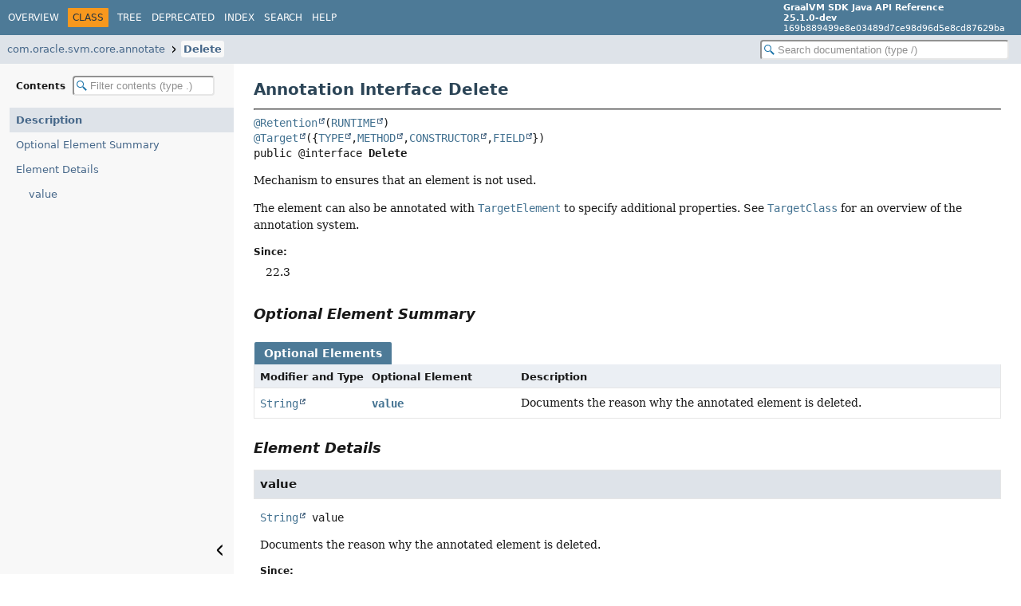

--- FILE ---
content_type: text/html; charset=utf-8
request_url: https://www.graalvm.org/sdk/javadoc/com/oracle/svm/core/annotate/Delete.html
body_size: 2079
content:
<!DOCTYPE HTML>
<html lang="en">
<head>
<!-- Generated by javadoc (25) -->
<title>Delete (GraalVM SDK Java API Reference)</title>
<meta name="viewport" content="width=device-width, initial-scale=1">
<meta http-equiv="Content-Type" content="text/html; charset=utf-8">
<meta name="description" content="declaration: package: com.oracle.svm.core.annotate, annotation type: Delete">
<meta name="generator" content="javadoc/ClassWriter">
<link rel="stylesheet" type="text/css" href="../../../../../resource-files/jquery-ui.min.css">
<link rel="stylesheet" type="text/css" href="../../../../../resource-files/stylesheet.css">
<script type="text/javascript" src="../../../../../script-files/script.js"></script>
<script type="text/javascript" src="../../../../../script-files/jquery-3.7.1.min.js"></script>
<script type="text/javascript" src="../../../../../script-files/jquery-ui.min.js"></script>
</head>
<body class="class-declaration-page">
<script type="text/javascript">const pathtoroot = "../../../../../";
loadScripts(document, 'script');</script>
<noscript>
<div>JavaScript is disabled on your browser.</div>
</noscript>
<header role="banner">
<nav role="navigation">
<!-- ========= START OF TOP NAVBAR ======= -->
<div class="top-nav" id="navbar-top">
<div class="nav-content">
<div class="nav-menu-button"><button id="navbar-toggle-button" aria-controls="navbar-top" aria-expanded="false" aria-label="Toggle navigation links"><span class="nav-bar-toggle-icon">&nbsp;</span><span class="nav-bar-toggle-icon">&nbsp;</span><span class="nav-bar-toggle-icon">&nbsp;</span></button></div>
<div class="skip-nav"><a href="#skip-navbar-top" title="Skip navigation links">Skip navigation links</a></div>
<ul id="navbar-top-firstrow" class="nav-list" title="Navigation">
<li><a href="../../../../../index.html">Overview</a></li>
<li class="nav-bar-cell1-rev">Class</li>
<li><a href="package-tree.html">Tree</a></li>
<li><a href="../../../../../deprecated-list.html">Deprecated</a></li>
<li><a href="../../../../../index-all.html">Index</a></li>
<li><a href="../../../../../search.html">Search</a></li>
<li><a href="../../../../../help-doc.html#class">Help</a></li>
</ul>
<div class="about-language"><b>GraalVM SDK Java API Reference<br>25.1.0-dev</b><br>169b889499e8e03489d7ce98d96d5e8cd87629ba</div>
</div>
</div>
<div class="sub-nav">
<div class="nav-content">
<ol class="sub-nav-list">
<li><a href="package-summary.html">com.oracle.svm.core.annotate</a></li>
<li><a href="Delete.html" class="current-selection">Delete</a></li>
</ol>
<div class="nav-list-search"><input type="text" id="search-input" disabled placeholder="Search documentation (type /)" aria-label="Search in documentation" autocomplete="off" spellcheck="false"><input type="reset" id="reset-search" disabled value="Reset"></div>
</div>
</div>
<!-- ========= END OF TOP NAVBAR ========= -->
<span class="skip-nav" id="skip-navbar-top"></span></nav>
</header>
<div class="main-grid">
<nav role="navigation" class="toc" aria-label="Table of contents">
<div class="toc-header">Contents&nbsp;<input type="text" class="filter-input" disabled placeholder="Filter contents (type .)" aria-label="Filter table of contents" autocomplete="off" spellcheck="false"><input type="reset" class="reset-filter" disabled tabindex="-1" value="Reset"></div>
<ol class="toc-list" tabindex="-1">
<li><a href="#" tabindex="0">Description</a></li>
<li><a href="#annotation-interface-optional-element-summary" tabindex="0">Optional Element Summary</a></li>
<li><a href="#annotation-interface-element-detail" tabindex="0">Element Details</a>
<ol class="toc-list">
<li><a href="#value()" tabindex="0">value</a></li>
</ol>
</li>
</ol>
<button class="hide-sidebar"><span>Hide sidebar&nbsp;</span><img src="../../../../../resource-files/left.svg" alt="Hide sidebar"></button><button class="show-sidebar"><img src="../../../../../resource-files/right.svg" alt="Show sidebar"><span>&nbsp;Show sidebar</span></button></nav>
<main role="main">
<!-- ======== START OF CLASS DATA ======== -->
<div class="header">
<h1 title="Annotation Interface Delete" class="title">Annotation Interface Delete</h1>
</div>
<section class="class-description" id="class-description">
<hr>
<div class="horizontal-scroll">
<div class="type-signature"><span class="annotations"><a href="https://docs.oracle.com/en/java/javase/25/docs/api/java.base/java/lang/annotation/Retention.html" title="class or interface in java.lang.annotation" class="external-link">@Retention</a>(<a href="https://docs.oracle.com/en/java/javase/25/docs/api/java.base/java/lang/annotation/RetentionPolicy.html#RUNTIME" title="class or interface in java.lang.annotation" class="external-link">RUNTIME</a>)
<a href="https://docs.oracle.com/en/java/javase/25/docs/api/java.base/java/lang/annotation/Target.html" title="class or interface in java.lang.annotation" class="external-link">@Target</a>({<a href="https://docs.oracle.com/en/java/javase/25/docs/api/java.base/java/lang/annotation/ElementType.html#TYPE" title="class or interface in java.lang.annotation" class="external-link">TYPE</a>,<a href="https://docs.oracle.com/en/java/javase/25/docs/api/java.base/java/lang/annotation/ElementType.html#METHOD" title="class or interface in java.lang.annotation" class="external-link">METHOD</a>,<a href="https://docs.oracle.com/en/java/javase/25/docs/api/java.base/java/lang/annotation/ElementType.html#CONSTRUCTOR" title="class or interface in java.lang.annotation" class="external-link">CONSTRUCTOR</a>,<a href="https://docs.oracle.com/en/java/javase/25/docs/api/java.base/java/lang/annotation/ElementType.html#FIELD" title="class or interface in java.lang.annotation" class="external-link">FIELD</a>})
</span><span class="modifiers">public @interface </span><span class="element-name type-name-label">Delete</span></div>
<div class="block">Mechanism to ensures that an element is not used.
<p>
The element can also be annotated with <a href="TargetElement.html" title="annotation interface in com.oracle.svm.core.annotate"><code>TargetElement</code></a> to specify additional properties.
See <a href="TargetClass.html" title="annotation interface in com.oracle.svm.core.annotate"><code>TargetClass</code></a> for an overview of the annotation system.</div>
<dl class="notes">
<dt>Since:</dt>
<dd>22.3</dd>
</dl>
</div>
</section>
<section class="summary">
<ul class="summary-list">
<!-- =========== ANNOTATION INTERFACE OPTIONAL MEMBER SUMMARY =========== -->
<li>
<section class="member-summary" id="annotation-interface-optional-element-summary">
<h2>Optional Element Summary</h2>
<div class="caption"><span>Optional Elements</span></div>
<div class="summary-table three-column-summary">
<div class="table-header col-first">Modifier and Type</div>
<div class="table-header col-second">Optional Element</div>
<div class="table-header col-last">Description</div>
<div class="col-first even-row-color"><code><a href="https://docs.oracle.com/en/java/javase/25/docs/api/java.base/java/lang/String.html" title="class or interface in java.lang" class="external-link">String</a></code></div>
<div class="col-second even-row-color"><code><a href="#value()" class="member-name-link">value</a></code></div>
<div class="col-last even-row-color">
<div class="block">Documents the reason why the annotated element is deleted.</div>
</div>
</div>
</section>
</li>
</ul>
</section>
<section class="details" id="annotation-interface-element-detail">
<ul class="details-list">
<!-- ============ ANNOTATION INTERFACE MEMBER DETAIL =========== -->
<li>
<section class="member-details">
<h2>Element Details</h2>
<ul class="member-list">
<li>
<section class="detail" id="value()">
<h3>value</h3>
<div class="horizontal-scroll">
<div class="member-signature"><span class="return-type"><a href="https://docs.oracle.com/en/java/javase/25/docs/api/java.base/java/lang/String.html" title="class or interface in java.lang" class="external-link">String</a></span>&nbsp;<span class="element-name">value</span></div>
<div class="block">Documents the reason why the annotated element is deleted.</div>
<dl class="notes">
<dt>Since:</dt>
<dd>22.3</dd>
</dl>
<dl class="notes">
<dt>Default:</dt>
<dd><code>""</code></dd>
</dl>
</div>
</section>
</li>
</ul>
</section>
</li>
</ul>
</section>
<!-- ========= END OF CLASS DATA ========= -->
<footer role="contentinfo">
<hr>
<p class="legal-copy"><small><center>Copyright &copy; 2012, 2026, Oracle and/or its affiliates. All rights reserved.</center></small></p>
</footer>
</main>
</div>
</body>
</html>


--- FILE ---
content_type: application/javascript; charset=utf-8
request_url: https://www.graalvm.org/sdk/javadoc/script-files/search.js
body_size: 5284
content:
/*
 * Copyright (c) 2015, 2025, Oracle and/or its affiliates. All rights reserved.
 * DO NOT ALTER OR REMOVE COPYRIGHT NOTICES OR THIS FILE HEADER.
 *
 * Licensed under the Universal Permissive License v 1.0 as shown at https://oss.oracle.com/licenses/upl/
 */
"use strict";
const messages = {
    enterTerm: "Enter a search term",
    noResult: "No results found",
    oneResult: "Found one result",
    manyResults: "Found {0} results",
    loading: "Loading search index...",
    searching: "Searching...",
    redirecting: "Redirecting to first result...",
}
const categories = {
    modules: "Modules",
    packages: "Packages",
    types: "Classes and Interfaces",
    members: "Members",
    searchTags: "Search Tags"
};
// Localized element descriptors must match values in enum IndexItem.Kind.
const itemDesc = [
    // Members
    ["Enum constant in {0}"],
    ["Variable in {0}"],
    ["Static variable in {0}"],
    ["Constructor for {0}"],
    ["Element in {0}"],
    ["Method in {0}"],
    ["Static method in {0}"],
    ["Record component of {0}"],
    // Types in upper and lower case
    ["Annotation Interface", "annotation interface"],
    ["Enum Class",           "enum class"],
    ["Interface",      "interface"],
    ["Record Class",    "record class"],
    ["Class",          "class"],
    ["Exception Class", "exception class"],
    // Tags
    ["Search tag in {0}"],
    ["System property in {0}"],
    ["Section in {0}"],
    ["External specification in {0}"],
    // Other
    ["Summary Page"],
];
const mbrDesc = "Member";
const clsDesc = "Class"
const pkgDesc = "Package";
const mdlDesc = "Module";
const pkgDescLower = "package";
const mdlDescLower = "module";
const tagDesc = "Search Tag";
const inDesc = "{0} in {1}";
const descDesc = "Description";
const linkLabel = "Go to search page";
const NO_MATCH = {};
const MAX_RESULTS = 300;
const UNICODE_LETTER = 0;
const UNICODE_DIGIT = 1;
const UNICODE_OTHER = 2;
function checkUnnamed(name, separator) {
    return name === "<Unnamed>" || !name ? "" : name + separator;
}
function escapeHtml(str) {
    return str.replace(/</g, "&lt;").replace(/>/g, "&gt;");
}
function getHighlightedText(str, boundaries, from, to) {
    var start = from;
    var text = "";
    for (var i = 0; i < boundaries.length; i += 2) {
        var b0 = boundaries[i];
        var b1 = boundaries[i + 1];
        if (b0 >= to || b1 <= from) {
            continue;
        }
        text += escapeHtml(str.slice(start, Math.max(start, b0)));
        text += "<span class='result-highlight'>";
        text += escapeHtml(str.slice(Math.max(start, b0), Math.min(to, b1)));
        text += "</span>";
        start = Math.min(to, b1);
    }
    text += escapeHtml(str.slice(start, to));
    return text;
}
function getURLPrefix(item, category) {
    var urlPrefix = "";
    var slash = "/";
    if (category === "modules") {
        return item.l + slash;
    } else if (category === "packages" && item.m) {
        return item.m + slash;
    } else if (category === "types" || category === "members") {
        if (item.m) {
            urlPrefix = item.m + slash;
        } else {
            $.each(packageSearchIndex, function(index, it) {
                if (it.m && item.p === it.l) {
                    urlPrefix = it.m + slash;
                    item.m = it.m;
                    return false;
                }
            });
        }
    }
    return urlPrefix;
}
function getURL(item, category) {
    if (item.url) {
        return item.url;
    }
    var url = getURLPrefix(item, category);
    if (category === "modules") {
        url += "module-summary.html";
    } else if (category === "packages") {
        if (item.u) {
            url = item.u;
        } else {
            url += item.l.replace(/\./g, '/') + "/package-summary.html";
        }
    } else if (category === "types") {
        if (item.u) {
            url = item.u;
        } else {
            url += checkUnnamed(item.p, "/").replace(/\./g, '/') + item.l + ".html";
        }
    } else if (category === "members") {
        url += checkUnnamed(item.p, "/").replace(/\./g, '/') + item.c + ".html" + "#";
        if (item.u) {
            url += item.u;
        } else {
            url += item.l;
        }
    } else if (category === "searchTags") {
        url += item.u;
    }
    item.url = url;
    return url;
}
function createMatcher(term, camelCase) {
    if (camelCase && !isUpperCase(term)) {
        return null;  // no need for camel-case matcher for lower case query
    }
    var pattern = "";
    var upperCase = [];
    term.trim().split(/\s+/).forEach(function(w, index, array) {
        var tokens = w.split(/(?=[\p{Lu},.()<>?[\/])/u);
        for (var i = 0; i < tokens.length; i++) {
            var s = tokens[i];
            // ',' and '?' are the only delimiters commonly followed by space in java signatures
            pattern += "(" + escapeUnicodeRegex(s).replace(/[,?]/g, "$&\\s*?") + ")";
            upperCase.push(false);
            if (i === tokens.length - 1 && index < array.length - 1) {
                // space in query string matches all delimiters
                pattern += "(.*?)";
                upperCase.push(isUpperCase(s[0]));
            } else {
                if (!camelCase && isUpperCase(s) && s.length === 1) {
                    pattern += "()";
                } else {
                    pattern += "([\\p{L}\\p{Nd}\\p{Sc}<>?[\\]]*?)";
                }
                upperCase.push(isUpperCase(s[0]));
            }
        }
    });
    var re = new RegExp(pattern, camelCase ? "gu" : "gui");
    re.upperCase = upperCase;
    return re;
}
// Unicode regular expressions do not allow certain characters to be escaped
function escapeUnicodeRegex(pattern) {
    return pattern.replace(/[\[\]{}()*+?.\\^$|\s]/g, '\\$&');
}
function findMatch(matcher, input, startOfName, endOfName, prefixLength) {
    var from = startOfName;
    matcher.lastIndex = from;
    var match = matcher.exec(input);
    // Expand search area until we get a valid result or reach the beginning of the string
    while (!match || match.index + match[0].length < startOfName || endOfName < match.index) {
        if (from === 0) {
            return NO_MATCH;
        }
        from = input.lastIndexOf(".", from - 2) + 1;
        matcher.lastIndex = from;
        match = matcher.exec(input);
    }
    var boundaries = [];
    var matchEnd = match.index + match[0].length;
    var score = 5;
    var start = match.index;
    var prevEnd = -1;
    for (var i = 1; i < match.length; i += 2) {
        var charType = getCharType(input[start]);
        // capturing groups come in pairs, match and non-match
        boundaries.push(start, start + match[i].length);
        var prevChar = input[start - 1] || "";
        var nextChar = input[start + 1] || "";
        // make sure group is anchored on a word boundary
        if (start !== 0 && start !== startOfName) {
            if (charType === UNICODE_DIGIT && getCharType(prevChar) === UNICODE_DIGIT) {
                return NO_MATCH; // Numeric token must match at first digit
            } else if (charType === UNICODE_LETTER && getCharType(prevChar) === UNICODE_LETTER) {
                if (!isUpperCase(input[start]) || (!isLowerCase(prevChar) && !isLowerCase(nextChar))) {
                    // Not returning NO_MATCH below is to enable upper-case query strings
                    if (!matcher.upperCase[i] || start !== prevEnd) {
                        return NO_MATCH;
                    } else if (!isUpperCase(input[start])) {
                        score -= 1.0;
                    }
                }
            }
        }
        prevEnd = start + match[i].length;
        start += match[i].length + match[i + 1].length;

        // Lower score for unmatched parts between matches
        if (match[i + 1]) {
            score -= rateDistance(match[i + 1]);
        }
    }

    // Lower score for unmatched leading part of name
    if (startOfName < match.index) {
        score -= rateDistance(input.substring(startOfName, match.index));
    }
    // Favor child or parent variety depending on whether parent is included in search
    var matchIncludesContaining = match.index < startOfName;
    // Lower score for unmatched trailing part of name, but exclude member listings
    if (matchEnd < endOfName && input[matchEnd - 1] !== ".") {
        let factor = matchIncludesContaining ? 0.1 : 0.8;
        score -= rateDistance(input.substring(matchEnd, endOfName)) * factor;
    }
    // Lower score for unmatched prefix in member class name
    if (prefixLength < match.index && prefixLength < startOfName) {
        let factor = matchIncludesContaining ? 0.8 : 0.4;
        score -= rateDistance(input.substring(prefixLength, Math.min(match.index, startOfName))) * factor;
    }
    // Rank qualified names by package name
    if (prefixLength > 0) {
        score -= rateDistance(input.substring(0, prefixLength)) * 0.2;
    }
    // Reduce score of constructors in member listings
    if (matchEnd === prefixLength) {
        score -= 0.1;
    }

    return score > 0 ? {
        input: input,
        score: score,
        boundaries: boundaries
    } : NO_MATCH;
}
function isLetter(s) {
    return /\p{L}/u.test(s);
}
function isUpperCase(s) {
    return /\p{Lu}/u.test(s);
}
function isLowerCase(s) {
    return /\p{Ll}/u.test(s);
}
function isDigit(s) {
    return /\p{Nd}/u.test(s);
}
function getCharType(s) {
    if (isLetter(s)) {
        return UNICODE_LETTER;
    } else if (isDigit(s)) {
        return UNICODE_DIGIT;
    } else {
        return UNICODE_OTHER;
    }
}
function rateDistance(str) {
    // Rate distance of string by counting word boundaries and camel-case tokens
    return !str ? 0
        : (str.split(/\b|(?<=[\p{Ll}_])\p{Lu}/u).length * 0.1
            + (isUpperCase(str[0]) ? 0.08 : 0));
}
function doSearch(request, response) {
    var term = request.term.trim();
    var maxResults = request.maxResults || MAX_RESULTS;
    var module = checkUnnamed(request.module, "/");
    var matcher = {
        plainMatcher: createMatcher(term, false),
        camelCaseMatcher: createMatcher(term, true)
    }
    var indexLoaded = indexFilesLoaded();

    function getPrefix(item, category) {
        switch (category) {
            case "packages":
                return checkUnnamed(item.m, "/");
            case "types":
            case "members":
                return checkUnnamed(item.p, ".");
            default:
                return "";
        }
    }
    function getClassPrefix(item, category) {
        if (category === "members" && (!item.k || (item.k < 8 && item.k !== "3"))) {
            return item.c + ".";
        }
        return "";
    }
    function searchIndex(indexArray, category) {
        var matches = [];
        if (!indexArray) {
            if (!indexLoaded) {
                matches.push({ l: messages.loading, category: category });
            }
            return matches;
        }
        $.each(indexArray, function (i, item) {
            if (module) {
                var modulePrefix = getURLPrefix(item, category) || item.u;
                if (modulePrefix.indexOf("/") > -1 && !modulePrefix.startsWith(module)) {
                    return;
                }
            }
            var prefix = getPrefix(item, category);
            var classPrefix = getClassPrefix(item, category);
            var simpleName = classPrefix + item.l;
            if (item.d) {
                simpleName += " - " + item.d;
            }
            var qualName = prefix + simpleName;
            var startOfName = classPrefix.length + prefix.length;
            var endOfName = category === "members" && qualName.indexOf("(", startOfName) > -1
                ? qualName.indexOf("(", startOfName) : qualName.length;
            var m = findMatch(matcher.plainMatcher, qualName, startOfName, endOfName, prefix.length);
            if (m === NO_MATCH && matcher.camelCaseMatcher) {
                m = findMatch(matcher.camelCaseMatcher, qualName, startOfName, endOfName, prefix.length);
            }
            if (m !== NO_MATCH) {
                m.indexItem = item;
                m.name = simpleName;
                m.category = category;
                if (m.boundaries[0] < prefix.length) {
                    m.name = qualName;
                } else {
                    m.boundaries = m.boundaries.map(function(b) {
                        return b - prefix.length;
                    });
                }
                // m.name = m.name + " " + m.score.toFixed(3);
                matches.push(m);
            }
            return true;
        });
        return matches.sort(function(e1, e2) {
            return e2.score - e1.score
                || (category !== "members"
                    ? e1.name.localeCompare(e2.name) : 0);
        }).slice(0, maxResults);
    }

    var result = searchIndex(moduleSearchIndex, "modules")
         .concat(searchIndex(packageSearchIndex, "packages"))
         .concat(searchIndex(typeSearchIndex, "types"))
         .concat(searchIndex(memberSearchIndex, "members"))
         .concat(searchIndex(tagSearchIndex, "searchTags"));

    if (!indexLoaded) {
        updateSearchResults = function() {
            doSearch(request, response);
        }
    } else {
        updateSearchResults = function() {};
    }
    response(result);
}
// JQuery search menu implementation
$.widget("custom.catcomplete", $.ui.autocomplete, {
    _create: function() {
        this._super();
        this.widget().menu("option", "items", "> .result-item");
        // workaround for search result scrolling
        this.menu._scrollIntoView = function _scrollIntoView( item ) {
            var borderTop, paddingTop, offset, scroll, elementHeight, itemHeight;
            if ( this._hasScroll() ) {
                borderTop = parseFloat( $.css( this.activeMenu[ 0 ], "borderTopWidth" ) ) || 0;
                paddingTop = parseFloat( $.css( this.activeMenu[ 0 ], "paddingTop" ) ) || 0;
                offset = item.offset().top - this.activeMenu.offset().top - borderTop - paddingTop;
                scroll = this.activeMenu.scrollTop();
                elementHeight = this.activeMenu.height() - 26;
                itemHeight = item.outerHeight();

                if ( offset < 0 ) {
                    this.activeMenu.scrollTop( scroll + offset );
                } else if ( offset + itemHeight > elementHeight ) {
                    this.activeMenu.scrollTop( scroll + offset - elementHeight + itemHeight );
                }
            }
        };
    },
    _renderMenu: function(ul, items) {
        var currentCategory = "";
        var widget = this;
        widget.menu.bindings = $();
        $.each(items, function(index, item) {
            if (item.category && item.category !== currentCategory) {
                ul.append("<li class='ui-autocomplete-category'>" + categories[item.category] + "</li>");
                currentCategory = item.category;
            }
            var li = widget._renderItemData(ul, item);
            if (item.category) {
                li.attr("aria-label", categories[item.category] + " : " + item.l);
            } else {
                li.attr("aria-label", item.l);
            }
            li.attr("class", "result-item");
        });
        ul.append("<li class='ui-static-link'><div><a href='" + pathtoroot + "search.html?q="
            + encodeURI(widget.term) + "'>" + linkLabel + "</a></div></li>");
    },
    _renderItem: function(ul, item) {
        var label = getResultLabel(item);
        var resultDesc = getResultDescription(item);
        return $("<li/>")
            .append($("<div/>")
                .append($("<span/>").addClass("search-result-label").html(label))
                .append($("<span/>").addClass("search-result-desc").html(resultDesc)))
            .appendTo(ul);
    },
    _resizeMenu: function () {
        var ul = this.menu.element;
        var missing = 0;
        ul.children().each((i, e) => {
            if (e.hasChildNodes() && e.firstChild.hasChildNodes()) {
                var label = e.firstChild.firstChild;
                missing = Math.max(missing, label.scrollWidth - label.clientWidth);
            }
        });
        ul.outerWidth( Math.max(
            ul.width("").outerWidth() + missing + 40,
            this.element.outerWidth()
        ));
    }
});
function getResultLabel(item) {
    if (item.l) {
        return item.l;
    }
    return getHighlightedText(item.name, item.boundaries, 0, item.name.length);
}
function getResultDescription(item) {
    if (!item.indexItem) {
        return "";
    }
    var kind;
    switch (item.category) {
        case "members":
            var typeName = checkUnnamed(item.indexItem.p, ".") + item.indexItem.c;
            var typeDesc = getEnclosingTypeDesc(item.indexItem);
            kind = itemDesc[item.indexItem.k || 5][0];
            return kind.replace("{0}", typeDesc + " " + typeName);
        case "types":
            var pkgName = checkUnnamed(item.indexItem.p, "");
            kind = itemDesc[item.indexItem.k || 12][0];
            if (!pkgName) {
                // Handle "All Classes" summary page and unnamed package
                return item.indexItem.k === "18" ? kind : kind + " " + item.indexItem.l;
            }
            return getEnclosingDescription(kind, pkgDescLower, pkgName);
        case "packages":
            if (item.indexItem.k === "18") {
                return itemDesc[item.indexItem.k][0]; // "All Packages" summary page
            } else if (!item.indexItem.m) {
                return pkgDesc + " " + item.indexItem.l;
            }
            var mdlName = item.indexItem.m;
            return getEnclosingDescription(pkgDesc, mdlDescLower, mdlName);
        case "modules":
            return mdlDesc + " " + item.indexItem.l;
        case "searchTags":
            if (item.indexItem) {
                var holder = item.indexItem.h;
                kind = itemDesc[item.indexItem.k || 14][0];
                return holder ? kind.replace("{0}", holder) : kind;
            }
    }
    return "";
}
function getEnclosingDescription(elem, desc, label) {
    return inDesc.replace("{0}", elem).replace("{1}", desc + " " + label);
}
function getEnclosingTypeDesc(item) {
    if (!item.typeDesc) {
        $.each(typeSearchIndex, function(index, it) {
            if (it.l === item.c && it.p === item.p && it.m === item.m) {
                item.typeDesc = itemDesc[it.k || 12][1];
                return false;
            }
        });
    }
    return item.typeDesc || "";
}
$(function() {
    var search = $("#search-input");
    var reset = $("#reset-search");
    search.catcomplete({
        minLength: 1,
        delay: 200,
        source: function(request, response) {
            if (request.term.trim() === "") {
                return this.close();
            }
            // Prevent selection of item at current mouse position
            this.menu.previousFilter = "_";
            this.menu.filterTimer = this.menu._delay(function() {
                delete this.previousFilter;
            }, 1000);
            return doSearch(request, response);
        },
        response: function(event, ui) {
            if (!ui.content.length) {
                ui.content.push({ l: messages.noResult });
            }
        },
        autoFocus: true,
        focus: function(event, ui) {
            return false;
        },
        position: {
            collision: "flip"
        },
        select: function(event, ui) {
            if (ui.item.indexItem) {
                var url = getURL(ui.item.indexItem, ui.item.category);
                window.location.href = pathtoroot + url;
                search.blur();
            }
        }
    });
    search.val('');
    search.on("input", () => reset.css("visibility", search.val() ? "visible" : "hidden"))
    search.prop("disabled", false);
    search.attr("autocapitalize", "off");
    reset.prop("disabled", false);
    reset.click(function() {
        search.val('').focus();
    });
});


--- FILE ---
content_type: application/javascript; charset=utf-8
request_url: https://www.graalvm.org/sdk/javadoc/member-search-index.js
body_size: 18923
content:
memberSearchIndex = [{"p":"org.graalvm.word","c":"UnsignedWord","l":"aboveOrEqual(int)"},{"p":"org.graalvm.word","c":"UnsignedWord","l":"aboveOrEqual(UnsignedWord)","u":"aboveOrEqual(org.graalvm.word.UnsignedWord)"},{"p":"org.graalvm.word","c":"UnsignedWord","l":"aboveThan(int)"},{"p":"org.graalvm.word","c":"UnsignedWord","l":"aboveThan(UnsignedWord)","u":"aboveThan(org.graalvm.word.UnsignedWord)"},{"p":"org.graalvm.nativeimage","c":"ImageSingletons","l":"add(Class, T)","u":"add(java.lang.Class,T)","k":"6"},{"p":"org.graalvm.collections","c":"EconomicSet","l":"add(E)"},{"p":"org.graalvm.word","c":"Pointer","l":"add(int)"},{"p":"org.graalvm.word","c":"SignedWord","l":"add(int)"},{"p":"org.graalvm.word","c":"UnsignedWord","l":"add(int)"},{"p":"org.graalvm.word","c":"SignedWord","l":"add(SignedWord)","u":"add(org.graalvm.word.SignedWord)"},{"p":"org.graalvm.collections","c":"LockFreePool","l":"add(T)"},{"p":"org.graalvm.word","c":"Pointer","l":"add(UnsignedWord)","u":"add(org.graalvm.word.UnsignedWord)"},{"p":"org.graalvm.word","c":"UnsignedWord","l":"add(UnsignedWord)","u":"add(org.graalvm.word.UnsignedWord)"},{"p":"org.graalvm.collections","c":"EconomicSet","l":"addAll(EconomicSet)","u":"addAll(org.graalvm.collections.EconomicSet)"},{"p":"org.graalvm.collections","c":"EconomicSet","l":"addAll(Iterable)","u":"addAll(java.lang.Iterable)"},{"p":"org.graalvm.collections","c":"EconomicSet","l":"addAll(Iterator)","u":"addAll(java.util.Iterator)"},{"p":"org.graalvm.nativeimage.c.constant","c":"CEnum","l":"addEnumKeyword()","k":"4"},{"p":"org.graalvm.nativeimage.hosted","c":"RuntimeResourceAccess","l":"addResource(Module, String)","u":"addResource(java.lang.Module,java.lang.String)","k":"6"},{"p":"org.graalvm.nativeimage.hosted","c":"RuntimeResourceAccess","l":"addResource(Module, String, byte[])","u":"addResource(java.lang.Module,java.lang.String,byte[])","k":"6"},{"p":"org.graalvm.nativeimage.hosted","c":"RuntimeResourceAccess","l":"addResourceBundle(Module, String)","u":"addResourceBundle(java.lang.Module,java.lang.String)","k":"6"},{"p":"org.graalvm.nativeimage.hosted","c":"RuntimeResourceAccess","l":"addResourceBundle(Module, String, Locale[])","u":"addResourceBundle(java.lang.Module,java.lang.String,java.util.Locale[])","k":"6"},{"p":"org.graalvm.nativeimage.c.type","c":"CCharPointer","l":"addressOf(int)"},{"p":"org.graalvm.nativeimage.c.type","c":"CCharPointerPointer","l":"addressOf(int)"},{"p":"org.graalvm.nativeimage.c.type","c":"CDoublePointer","l":"addressOf(int)"},{"p":"org.graalvm.nativeimage.c.type","c":"CFloatPointer","l":"addressOf(int)"},{"p":"org.graalvm.nativeimage.c.type","c":"CIntPointer","l":"addressOf(int)"},{"p":"org.graalvm.nativeimage.c.type","c":"CIntPointerPointer","l":"addressOf(int)"},{"p":"org.graalvm.nativeimage.c.type","c":"CLongPointer","l":"addressOf(int)"},{"p":"org.graalvm.nativeimage.c.type","c":"CShortPointer","l":"addressOf(int)"},{"p":"org.graalvm.nativeimage.c.type","c":"WordPointer","l":"addressOf(int)"},{"p":"org.graalvm.nativeimage.c.type","c":"CCharPointer","l":"addressOf(SignedWord)","u":"addressOf(org.graalvm.word.SignedWord)"},{"p":"org.graalvm.nativeimage.c.type","c":"CCharPointerPointer","l":"addressOf(SignedWord)","u":"addressOf(org.graalvm.word.SignedWord)"},{"p":"org.graalvm.nativeimage.c.type","c":"CDoublePointer","l":"addressOf(SignedWord)","u":"addressOf(org.graalvm.word.SignedWord)"},{"p":"org.graalvm.nativeimage.c.type","c":"CFloatPointer","l":"addressOf(SignedWord)","u":"addressOf(org.graalvm.word.SignedWord)"},{"p":"org.graalvm.nativeimage.c.type","c":"CIntPointer","l":"addressOf(SignedWord)","u":"addressOf(org.graalvm.word.SignedWord)"},{"p":"org.graalvm.nativeimage.c.type","c":"CIntPointerPointer","l":"addressOf(SignedWord)","u":"addressOf(org.graalvm.word.SignedWord)"},{"p":"org.graalvm.nativeimage.c.type","c":"CLongPointer","l":"addressOf(SignedWord)","u":"addressOf(org.graalvm.word.SignedWord)"},{"p":"org.graalvm.nativeimage.c.type","c":"CShortPointer","l":"addressOf(SignedWord)","u":"addressOf(org.graalvm.word.SignedWord)"},{"p":"org.graalvm.nativeimage.c.type","c":"WordPointer","l":"addressOf(SignedWord)","u":"addressOf(org.graalvm.word.SignedWord)"},{"p":"org.graalvm.nativeimage","c":"PinnedObject","l":"addressOfArrayElement(int)"},{"p":"org.graalvm.nativeimage","c":"PinnedObject","l":"addressOfObject()"},{"p":"org.graalvm.nativeimage.c.struct","c":"CStruct","l":"addStructKeyword()","k":"4"},{"p":"org.graalvm.collections","c":"UnmodifiableMapCursor","l":"advance()"},{"p":"org.graalvm.nativeimage.hosted","c":"Feature","l":"afterAnalysis(Feature.AfterAnalysisAccess)","u":"afterAnalysis(org.graalvm.nativeimage.hosted.Feature.AfterAnalysisAccess)"},{"p":"org.graalvm.nativeimage.hosted","c":"Feature","l":"afterCompilation(Feature.AfterCompilationAccess)","u":"afterCompilation(org.graalvm.nativeimage.hosted.Feature.AfterCompilationAccess)"},{"p":"org.graalvm.nativeimage.hosted","c":"Feature","l":"afterHeapLayout(Feature.AfterHeapLayoutAccess)","u":"afterHeapLayout(org.graalvm.nativeimage.hosted.Feature.AfterHeapLayoutAccess)"},{"p":"org.graalvm.nativeimage.hosted","c":"Feature","l":"afterImageWrite(Feature.AfterImageWriteAccess)","u":"afterImageWrite(org.graalvm.nativeimage.hosted.Feature.AfterImageWriteAccess)"},{"p":"org.graalvm.nativeimage.hosted","c":"Feature","l":"afterRegistration(Feature.AfterRegistrationAccess)","u":"afterRegistration(org.graalvm.nativeimage.hosted.Feature.AfterRegistrationAccess)"},{"p":"org.graalvm.polyglot","c":"HostAccess","l":"ALL","k":"2"},{"p":"org.graalvm.polyglot.io","c":"IOAccess","l":"ALL","k":"2"},{"p":"org.graalvm.polyglot","c":"PolyglotAccess","l":"ALL","k":"2"},{"p":"org.graalvm.collections","c":"LockFreePrefixTree","l":"allocator()"},{"p":"org.graalvm.collections","c":"LockFreePrefixTree.Allocator","l":"Allocator()","u":"%3Cinit%3E()","k":"3"},{"p":"org.graalvm.polyglot","c":"HostAccess.Builder","l":"allowAccess(Executable)","u":"allowAccess(java.lang.reflect.Executable)"},{"p":"org.graalvm.polyglot","c":"HostAccess.Builder","l":"allowAccess(Field)","u":"allowAccess(java.lang.reflect.Field)"},{"p":"org.graalvm.polyglot","c":"HostAccess.Builder","l":"allowAccessAnnotatedBy(Class)","u":"allowAccessAnnotatedBy(java.lang.Class)"},{"p":"org.graalvm.polyglot","c":"HostAccess.Builder","l":"allowAccessInheritance(boolean)"},{"p":"org.graalvm.polyglot","c":"Context.Builder","l":"allowAllAccess(boolean)"},{"p":"org.graalvm.polyglot","c":"HostAccess.Builder","l":"allowAllClassImplementations(boolean)"},{"p":"org.graalvm.polyglot","c":"HostAccess.Builder","l":"allowAllImplementations(boolean)"},{"p":"org.graalvm.polyglot","c":"HostAccess.Builder","l":"allowArrayAccess(boolean)"},{"p":"org.graalvm.polyglot","c":"HostAccess.Builder","l":"allowBigIntegerNumberAccess(boolean)"},{"p":"org.graalvm.polyglot","c":"PolyglotAccess.Builder","l":"allowBindingsAccess(String)","u":"allowBindingsAccess(java.lang.String)"},{"p":"org.graalvm.polyglot","c":"HostAccess.Builder","l":"allowBufferAccess(boolean)"},{"p":"org.graalvm.polyglot","c":"Context.Builder","l":"allowCreateProcess(boolean)"},{"p":"org.graalvm.polyglot","c":"Context.Builder","l":"allowCreateThread(boolean)"},{"p":"org.graalvm.polyglot","c":"Context.Builder","l":"allowEnvironmentAccess(EnvironmentAccess)","u":"allowEnvironmentAccess(org.graalvm.polyglot.EnvironmentAccess)"},{"p":"org.graalvm.polyglot","c":"PolyglotAccess.Builder","l":"allowEval(String, String)","u":"allowEval(java.lang.String,java.lang.String)"},{"p":"org.graalvm.polyglot","c":"PolyglotAccess.Builder","l":"allowEvalBetween(String...)","u":"allowEvalBetween(java.lang.String...)"},{"p":"org.graalvm.polyglot","c":"Context.Builder","l":"allowExperimentalOptions(boolean)"},{"p":"org.graalvm.polyglot","c":"Engine.Builder","l":"allowExperimentalOptions(boolean)"},{"p":"org.graalvm.polyglot","c":"Context.Builder","l":"allowHostAccess(boolean)"},{"p":"org.graalvm.polyglot","c":"Context.Builder","l":"allowHostAccess(HostAccess)","u":"allowHostAccess(org.graalvm.polyglot.HostAccess)"},{"p":"org.graalvm.polyglot","c":"Context.Builder","l":"allowHostClassLoading(boolean)"},{"p":"org.graalvm.polyglot","c":"Context.Builder","l":"allowHostClassLookup(Predicate)","u":"allowHostClassLookup(java.util.function.Predicate)"},{"p":"org.graalvm.polyglot.io","c":"IOAccess.Builder","l":"allowHostFileAccess(boolean)"},{"p":"org.graalvm.polyglot.io","c":"IOAccess.Builder","l":"allowHostSocketAccess(boolean)"},{"p":"org.graalvm.polyglot","c":"HostAccess.Builder","l":"allowImplementations(Class)","u":"allowImplementations(java.lang.Class)"},{"p":"org.graalvm.polyglot","c":"HostAccess.Builder","l":"allowImplementationsAnnotatedBy(Class)","u":"allowImplementationsAnnotatedBy(java.lang.Class)"},{"p":"org.graalvm.polyglot","c":"Context.Builder","l":"allowInnerContextOptions(boolean)"},{"p":"org.graalvm.polyglot.io","c":"FileSystem","l":"allowInternalResourceAccess(FileSystem)","u":"allowInternalResourceAccess(org.graalvm.polyglot.io.FileSystem)","k":"6"},{"p":"org.graalvm.polyglot","c":"Context.Builder","l":"allowIO(boolean)"},{"p":"org.graalvm.polyglot","c":"Context.Builder","l":"allowIO(IOAccess)","u":"allowIO(org.graalvm.polyglot.io.IOAccess)"},{"p":"org.graalvm.polyglot","c":"HostAccess.Builder","l":"allowIterableAccess(boolean)"},{"p":"org.graalvm.polyglot","c":"HostAccess.Builder","l":"allowIteratorAccess(boolean)"},{"p":"org.graalvm.polyglot.io","c":"FileSystem","l":"allowLanguageHomeAccess(FileSystem)","u":"allowLanguageHomeAccess(org.graalvm.polyglot.io.FileSystem)","k":"6"},{"p":"org.graalvm.polyglot","c":"HostAccess.Builder","l":"allowListAccess(boolean)"},{"p":"org.graalvm.polyglot","c":"HostAccess.Builder","l":"allowMapAccess(boolean)"},{"p":"org.graalvm.polyglot","c":"HostAccess.Builder","l":"allowMutableTargetMappings(HostAccess.MutableTargetMapping...)","u":"allowMutableTargetMappings(org.graalvm.polyglot.HostAccess.MutableTargetMapping...)"},{"p":"org.graalvm.polyglot","c":"Context.Builder","l":"allowNativeAccess(boolean)"},{"p":"org.graalvm.polyglot","c":"Context.Builder","l":"allowPolyglotAccess(PolyglotAccess)","u":"allowPolyglotAccess(org.graalvm.polyglot.PolyglotAccess)"},{"p":"org.graalvm.polyglot","c":"HostAccess.Builder","l":"allowPublicAccess(boolean)"},{"p":"org.graalvm.polyglot","c":"Context.Builder","l":"allowValueSharing(boolean)"},{"p":"org.graalvm.word","c":"Pointer","l":"and(int)"},{"p":"org.graalvm.word","c":"SignedWord","l":"and(int)"},{"p":"org.graalvm.word","c":"UnsignedWord","l":"and(int)"},{"p":"org.graalvm.word","c":"SignedWord","l":"and(SignedWord)","u":"and(org.graalvm.word.SignedWord)"},{"p":"org.graalvm.word","c":"Pointer","l":"and(UnsignedWord)","u":"and(org.graalvm.word.UnsignedWord)"},{"p":"org.graalvm.word","c":"UnsignedWord","l":"and(UnsignedWord)","u":"and(org.graalvm.word.UnsignedWord)"},{"p":"org.graalvm.nativeimage","c":"Platform.ANDROID_AARCH64","l":"ANDROID_AARCH64()","u":"%3Cinit%3E()","k":"3"},{"p":"org.graalvm.word","c":"LocationIdentity","l":"ANY_LOCATION","k":"2"},{"p":"org.graalvm.word","c":"LocationIdentity","l":"any()","k":"6"},{"p":"org.graalvm.nativeimage","c":"Isolates.CreateIsolateParameters.Builder","l":"appendArgument(String)","u":"appendArgument(java.lang.String)"},{"p":"org.graalvm.polyglot","c":"Context.Builder","l":"apply(Consumer)","u":"apply(java.util.function.Consumer)"},{"p":"org.graalvm.webimage.api","c":"JS","l":"args()","k":"4"},{"p":"org.graalvm.polyglot","c":"Context.Builder","l":"arguments(String, String[])","u":"arguments(java.lang.String,java.lang.String[])"},{"p":"org.graalvm.polyglot","c":"HostAccess.MutableTargetMapping","l":"ARRAY_TO_JAVA_LIST","k":"0"},{"p":"com.oracle.svm.core.annotate","c":"RecomputeFieldValue.Kind","l":"ArrayBaseOffset","k":"0"},{"p":"com.oracle.svm.core.annotate","c":"RecomputeFieldValue.Kind","l":"ArrayIndexScale","k":"0"},{"p":"com.oracle.svm.core.annotate","c":"RecomputeFieldValue.Kind","l":"ArrayIndexShift","k":"0"},{"p":"org.graalvm.polyglot","c":"Value","l":"as(Class)","u":"as(java.lang.Class)"},{"p":"org.graalvm.webimage.api","c":"JSObject","l":"as(Class)","u":"as(java.lang.Class)"},{"p":"org.graalvm.webimage.api","c":"JSValue","l":"as(Class)","u":"as(java.lang.Class)"},{"p":"org.graalvm.polyglot","c":"Value","l":"as(TypeLiteral)","u":"as(org.graalvm.polyglot.TypeLiteral)"},{"p":"org.graalvm.polyglot","c":"Value","l":"asBigInteger()"},{"p":"org.graalvm.webimage.api","c":"JSBigInt","l":"asBigInteger()"},{"p":"org.graalvm.webimage.api","c":"JSNumber","l":"asBigInteger()"},{"p":"org.graalvm.webimage.api","c":"JSValue","l":"asBigInteger()"},{"p":"org.graalvm.polyglot","c":"Value","l":"asBoolean()"},{"p":"org.graalvm.webimage.api","c":"JSBoolean","l":"asBoolean()"},{"p":"org.graalvm.webimage.api","c":"JSValue","l":"asBoolean()"},{"p":"org.graalvm.polyglot","c":"Value","l":"asByte()"},{"p":"org.graalvm.webimage.api","c":"JSBigInt","l":"asByte()"},{"p":"org.graalvm.webimage.api","c":"JSNumber","l":"asByte()"},{"p":"org.graalvm.webimage.api","c":"JSValue","l":"asByte()"},{"p":"org.graalvm.nativeimage.c.type","c":"CTypeConversion","l":"asByteBuffer(PointerBase, int)","u":"asByteBuffer(org.graalvm.word.PointerBase,int)","k":"6"},{"p":"org.graalvm.webimage.api","c":"JSBigInt","l":"asChar()"},{"p":"org.graalvm.webimage.api","c":"JSNumber","l":"asChar()"},{"p":"org.graalvm.webimage.api","c":"JSValue","l":"asChar()"},{"p":"org.graalvm.polyglot.proxy","c":"ProxyDate","l":"asDate()"},{"p":"org.graalvm.polyglot.proxy","c":"ProxyInstant","l":"asDate()"},{"p":"org.graalvm.polyglot","c":"Value","l":"asDate()"},{"p":"org.graalvm.polyglot","c":"Value","l":"asDouble()"},{"p":"org.graalvm.webimage.api","c":"JSNumber","l":"asDouble()"},{"p":"org.graalvm.webimage.api","c":"JSValue","l":"asDouble()"},{"p":"org.graalvm.polyglot.proxy","c":"ProxyDuration","l":"asDuration()"},{"p":"org.graalvm.polyglot","c":"Value","l":"asDuration()"},{"p":"org.graalvm.polyglot","c":"Value","l":"asFloat()"},{"p":"org.graalvm.webimage.api","c":"JSBigInt","l":"asFloat()"},{"p":"org.graalvm.webimage.api","c":"JSNumber","l":"asFloat()"},{"p":"org.graalvm.webimage.api","c":"JSValue","l":"asFloat()"},{"p":"org.graalvm.polyglot","c":"PolyglotException","l":"asHostException()"},{"p":"org.graalvm.polyglot","c":"Value","l":"asHostObject()"},{"p":"org.graalvm.polyglot.proxy","c":"ProxyInstant","l":"asInstant()"},{"p":"org.graalvm.polyglot","c":"Value","l":"asInstant()"},{"p":"org.graalvm.polyglot","c":"Value","l":"asInt()"},{"p":"org.graalvm.webimage.api","c":"JSBigInt","l":"asInt()"},{"p":"org.graalvm.webimage.api","c":"JSNumber","l":"asInt()"},{"p":"org.graalvm.webimage.api","c":"JSValue","l":"asInt()"},{"p":"org.graalvm.polyglot","c":"Value","l":"asLong()"},{"p":"org.graalvm.webimage.api","c":"JSBigInt","l":"asLong()"},{"p":"org.graalvm.webimage.api","c":"JSNumber","l":"asLong()"},{"p":"org.graalvm.webimage.api","c":"JSValue","l":"asLong()"},{"p":"org.graalvm.polyglot","c":"Value","l":"asNativePointer()"},{"p":"org.graalvm.polyglot.proxy","c":"ProxyNativeObject","l":"asPointer()"},{"p":"org.graalvm.polyglot","c":"Value","l":"asProxyObject()"},{"p":"org.graalvm.polyglot","c":"Value","l":"asShort()"},{"p":"org.graalvm.webimage.api","c":"JSBigInt","l":"asShort()"},{"p":"org.graalvm.webimage.api","c":"JSNumber","l":"asShort()"},{"p":"org.graalvm.webimage.api","c":"JSValue","l":"asShort()"},{"p":"org.graalvm.polyglot","c":"Value","l":"asString()"},{"p":"org.graalvm.webimage.api","c":"JSString","l":"asString()"},{"p":"org.graalvm.webimage.api","c":"JSValue","l":"asString()"},{"p":"org.graalvm.polyglot","c":"Value","l":"asStringBytes(Value.StringEncoding)","u":"asStringBytes(org.graalvm.polyglot.Value.StringEncoding)"},{"p":"org.graalvm.polyglot.proxy","c":"ProxyInstant","l":"asTime()"},{"p":"org.graalvm.polyglot.proxy","c":"ProxyTime","l":"asTime()"},{"p":"org.graalvm.polyglot","c":"Value","l":"asTime()"},{"p":"org.graalvm.polyglot.proxy","c":"ProxyInstant","l":"asTimeZone()"},{"p":"org.graalvm.polyglot.proxy","c":"ProxyTimeZone","l":"asTimeZone()"},{"p":"org.graalvm.polyglot","c":"Value","l":"asTimeZone()"},{"p":"org.graalvm.polyglot","c":"Context","l":"asValue(Object)","u":"asValue(java.lang.Object)"},{"p":"org.graalvm.polyglot","c":"Value","l":"asValue(Object)","u":"asValue(java.lang.Object)","k":"6"},{"p":"org.graalvm.webimage.api","c":"JSSymbol","l":"asyncDispose()","k":"6"},{"p":"org.graalvm.webimage.api","c":"JSSymbol","l":"asyncIterator()","k":"6"},{"p":"org.graalvm.webimage.api","c":"JSString","l":"at(int)"},{"p":"org.graalvm.collections","c":"LockFreePrefixTree.Node","l":"at(LockFreePrefixTree.Allocator, long)","u":"at(org.graalvm.collections.LockFreePrefixTree.Allocator,long)"},{"p":"org.graalvm.collections","c":"SeqLockPrefixTree.Node","l":"at(long)"},{"p":"com.oracle.svm.core.annotate","c":"RecomputeFieldValue.Kind","l":"AtomicFieldUpdaterOffset","k":"0"},{"p":"org.graalvm.nativeimage.c.function","c":"CEntryPoint.Builtin","l":"ATTACH_THREAD","k":"0"},{"p":"org.graalvm.polyglot.management","c":"ExecutionListener.Builder","l":"attach(Engine)","u":"attach(org.graalvm.polyglot.Engine)"},{"p":"org.graalvm.nativeimage","c":"Isolates","l":"attachCurrentThread(Isolate)","u":"attachCurrentThread(org.graalvm.nativeimage.Isolate)","k":"6"},{"p":"org.graalvm.nativeimage","c":"Isolates.CreateIsolateParameters.Builder","l":"auxiliaryImagePath(String)","u":"auxiliaryImagePath(java.lang.String)"},{"p":"org.graalvm.nativeimage","c":"Isolates.CreateIsolateParameters.Builder","l":"auxiliaryImageReservedSpaceSize(UnsignedWord)","u":"auxiliaryImageReservedSpaceSize(org.graalvm.word.UnsignedWord)"},{"p":"org.graalvm.nativeimage.hosted","c":"Feature","l":"beforeAnalysis(Feature.BeforeAnalysisAccess)","u":"beforeAnalysis(org.graalvm.nativeimage.hosted.Feature.BeforeAnalysisAccess)"},{"p":"org.graalvm.nativeimage.hosted","c":"Feature","l":"beforeCompilation(Feature.BeforeCompilationAccess)","u":"beforeCompilation(org.graalvm.nativeimage.hosted.Feature.BeforeCompilationAccess)"},{"p":"org.graalvm.nativeimage.hosted","c":"Feature","l":"beforeHeapLayout(Feature.BeforeHeapLayoutAccess)","u":"beforeHeapLayout(org.graalvm.nativeimage.hosted.Feature.BeforeHeapLayoutAccess)"},{"p":"org.graalvm.nativeimage.hosted","c":"Feature","l":"beforeImageWrite(Feature.BeforeImageWriteAccess)","u":"beforeImageWrite(org.graalvm.nativeimage.hosted.Feature.BeforeImageWriteAccess)"},{"p":"org.graalvm.nativeimage.hosted","c":"Feature","l":"beforeUniverseBuilding(Feature.BeforeUniverseBuildingAccess)","u":"beforeUniverseBuilding(org.graalvm.nativeimage.hosted.Feature.BeforeUniverseBuildingAccess)"},{"p":"org.graalvm.word","c":"UnsignedWord","l":"belowOrEqual(int)"},{"p":"org.graalvm.word","c":"UnsignedWord","l":"belowOrEqual(UnsignedWord)","u":"belowOrEqual(org.graalvm.word.UnsignedWord)"},{"p":"org.graalvm.word","c":"UnsignedWord","l":"belowThan(int)"},{"p":"org.graalvm.word","c":"UnsignedWord","l":"belowThan(UnsignedWord)","u":"belowThan(org.graalvm.word.UnsignedWord)"},{"p":"org.graalvm.collections","c":"LockFreePrefixTree.Node","l":"bitwiseOrValue(long)"},{"p":"org.graalvm.nativeimage","c":"Isolates.CreateIsolateParameters.Builder","l":"build()"},{"p":"org.graalvm.options","c":"OptionDescriptor.Builder","l":"build()"},{"p":"org.graalvm.polyglot","c":"Context.Builder","l":"build()"},{"p":"org.graalvm.polyglot","c":"Engine.Builder","l":"build()"},{"p":"org.graalvm.polyglot","c":"HostAccess.Builder","l":"build()"},{"p":"org.graalvm.polyglot.io","c":"IOAccess.Builder","l":"build()"},{"p":"org.graalvm.polyglot","c":"PolyglotAccess.Builder","l":"build()"},{"p":"org.graalvm.polyglot","c":"ResourceLimits.Builder","l":"build()"},{"p":"org.graalvm.polyglot","c":"Source.Builder","l":"build()"},{"p":"org.graalvm.nativeimage","c":"Isolates.CreateIsolateParameters.Builder","l":"Builder()","u":"%3Cinit%3E()","k":"3"},{"p":"org.graalvm.polyglot","c":"Source.Builder","l":"buildLiteral()"},{"p":"org.graalvm.nativeimage.c.function","c":"CEntryPoint","l":"builtin()","k":"4"},{"p":"org.graalvm.polyglot.io","c":"ByteSequence","l":"byteAt(int)"},{"p":"org.graalvm.polyglot.io","c":"ByteSequence","l":"bytes()"},{"p":"org.graalvm.polyglot","c":"Source.Builder","l":"cached(boolean)"},{"p":"org.graalvm.webimage.api","c":"JSObject","l":"call(Object, Object...)","u":"call(java.lang.Object,java.lang.Object...)"},{"p":"org.graalvm.nativeimage","c":"UnmanagedMemory","l":"calloc(int)","k":"6"},{"p":"org.graalvm.nativeimage","c":"UnmanagedMemory","l":"calloc(UnsignedWord)","u":"calloc(org.graalvm.word.UnsignedWord)","k":"6"},{"p":"org.graalvm.polyglot","c":"Value","l":"canExecute()"},{"p":"org.graalvm.polyglot","c":"Value","l":"canInstantiate()"},{"p":"org.graalvm.polyglot","c":"Value","l":"canInvokeMember(String)","u":"canInvokeMember(java.lang.String)"},{"p":"org.graalvm.options","c":"OptionDescriptor.Builder","l":"category(OptionCategory)","u":"category(org.graalvm.options.OptionCategory)"},{"p":"org.graalvm.nativeimage.c.type","c":"CTypeConversion.CCharPointerPointerHolder","l":"CCharPointerPointerHolder()","u":"%3Cinit%3E()","k":"3"},{"p":"org.graalvm.webimage.api","c":"JSString","l":"charAt(int)"},{"p":"org.graalvm.webimage.api","c":"JSString","l":"charCodeAt(int)"},{"p":"org.graalvm.polyglot.io","c":"FileSystem","l":"checkAccess(Path, Set, LinkOption...)","u":"checkAccess(java.nio.file.Path,java.util.Set,java.nio.file.LinkOption...)"},{"p":"org.graalvm.webimage.api","c":"JSValue","l":"checkedCoerce(Object, Class)","u":"checkedCoerce(java.lang.Object,java.lang.Class)","k":"6"},{"p":"com.oracle.svm.core.annotate","c":"TargetClass","l":"className()","k":"4"},{"p":"com.oracle.svm.core.annotate","c":"TargetClass","l":"classNameProvider()","k":"4"},{"p":"org.graalvm.nativeimage.hosted","c":"Feature","l":"cleanup()"},{"p":"org.graalvm.collections","c":"EconomicMap","l":"clear()"},{"p":"org.graalvm.collections","c":"EconomicMapWrap","l":"clear()"},{"p":"org.graalvm.collections","c":"EconomicSet","l":"clear()"},{"p":"org.graalvm.nativeimage.c.type","c":"CTypeConversion.CCharPointerHolder","l":"close()"},{"p":"org.graalvm.nativeimage.c.type","c":"CTypeConversion.CCharPointerPointerHolder","l":"close()"},{"p":"org.graalvm.nativeimage","c":"PinnedObject","l":"close()"},{"p":"org.graalvm.polyglot","c":"Context","l":"close()"},{"p":"org.graalvm.polyglot","c":"Engine","l":"close()"},{"p":"org.graalvm.polyglot.management","c":"ExecutionListener","l":"close()"},{"p":"org.graalvm.polyglot","c":"Context","l":"close(boolean)"},{"p":"org.graalvm.polyglot","c":"Engine","l":"close(boolean)"},{"p":"org.graalvm.webimage.api","c":"JSString","l":"codePointAt(int)"},{"p":"org.graalvm.polyglot.management","c":"ExecutionListener.Builder","l":"collectExceptions(boolean)"},{"p":"org.graalvm.polyglot.management","c":"ExecutionListener.Builder","l":"collectInputValues(boolean)"},{"p":"org.graalvm.polyglot.management","c":"ExecutionListener.Builder","l":"collectReturnValue(boolean)"},{"p":"org.graalvm.word","c":"Pointer","l":"compareAndSwapInt(int, int, int, LocationIdentity)","u":"compareAndSwapInt(int,int,int,org.graalvm.word.LocationIdentity)"},{"p":"org.graalvm.word","c":"Pointer","l":"compareAndSwapInt(WordBase, int, int, LocationIdentity)","u":"compareAndSwapInt(org.graalvm.word.WordBase,int,int,org.graalvm.word.LocationIdentity)"},{"p":"org.graalvm.word","c":"Pointer","l":"compareAndSwapLong(int, long, long, LocationIdentity)","u":"compareAndSwapLong(int,long,long,org.graalvm.word.LocationIdentity)"},{"p":"org.graalvm.word","c":"Pointer","l":"compareAndSwapLong(WordBase, long, long, LocationIdentity)","u":"compareAndSwapLong(org.graalvm.word.WordBase,long,long,org.graalvm.word.LocationIdentity)"},{"p":"org.graalvm.word","c":"Pointer","l":"compareAndSwapObject(int, Object, Object, LocationIdentity)","u":"compareAndSwapObject(int,java.lang.Object,java.lang.Object,org.graalvm.word.LocationIdentity)"},{"p":"org.graalvm.word","c":"Pointer","l":"compareAndSwapObject(WordBase, Object, Object, LocationIdentity)","u":"compareAndSwapObject(org.graalvm.word.WordBase,java.lang.Object,java.lang.Object,org.graalvm.word.LocationIdentity)"},{"p":"org.graalvm.word","c":"Pointer","l":"compareAndSwapWord(int, T, T, LocationIdentity)","u":"compareAndSwapWord(int,T,T,org.graalvm.word.LocationIdentity)"},{"p":"org.graalvm.word","c":"Pointer","l":"compareAndSwapWord(WordBase, T, T, LocationIdentity)","u":"compareAndSwapWord(org.graalvm.word.WordBase,T,T,org.graalvm.word.LocationIdentity)"},{"p":"org.graalvm.home","c":"Version","l":"compareTo(int...)"},{"p":"org.graalvm.home","c":"Version","l":"compareTo(Version)","u":"compareTo(org.graalvm.home.Version)"},{"p":"org.graalvm.collections","c":"EconomicMap","l":"computeIfAbsent(K, Function)","u":"computeIfAbsent(K,java.util.function.Function)"},{"p":"org.graalvm.webimage.api","c":"JSString","l":"concat(JSString...)","u":"concat(org.graalvm.webimage.api.JSString...)"},{"p":"org.graalvm.polyglot","c":"SandboxPolicy","l":"CONSTRAINED","k":"0"},{"p":"org.graalvm.polyglot","c":"HostAccess","l":"CONSTRAINED","k":"2"},{"p":"com.oracle.svm.core.annotate","c":"TargetElement","l":"CONSTRUCTOR_NAME","k":"2"},{"p":"org.graalvm.nativeimage","c":"ImageSingletons","l":"contains(Class)","u":"contains(java.lang.Class)","k":"6"},{"p":"org.graalvm.collections","c":"UnmodifiableEconomicSet","l":"contains(E)"},{"p":"org.graalvm.collections","c":"UnmodifiableEconomicSet","l":"containsAll(Iterable)","u":"containsAll(java.lang.Iterable)"},{"p":"org.graalvm.collections","c":"EconomicMapWrap","l":"containsKey(K)"},{"p":"org.graalvm.collections","c":"UnmodifiableEconomicMap","l":"containsKey(K)"},{"p":"org.graalvm.polyglot","c":"Source.Builder","l":"content(ByteSequence)","u":"content(org.graalvm.polyglot.io.ByteSequence)"},{"p":"org.graalvm.polyglot","c":"Source.Builder","l":"content(CharSequence)","u":"content(java.lang.CharSequence)"},{"p":"org.graalvm.polyglot","c":"Source.Builder","l":"content(String)","u":"content(java.lang.String)"},{"p":"org.graalvm.options","c":"OptionType","l":"convert(Object, String, String)","u":"convert(java.lang.Object,java.lang.String,java.lang.String)"},{"p":"org.graalvm.options","c":"OptionType","l":"convert(String)","u":"convert(java.lang.String)"},{"p":"org.graalvm.nativeimage","c":"RuntimeOptions.Descriptor","l":"convertValue(String)","u":"convertValue(java.lang.String)"},{"p":"org.graalvm.polyglot.io","c":"FileSystem","l":"copy(Path, Path, CopyOption...)","u":"copy(java.nio.file.Path,java.nio.file.Path,java.nio.file.CopyOption...)"},{"p":"org.graalvm.polyglot","c":"Engine","l":"copyResources(Path, String...)","u":"copyResources(java.nio.file.Path,java.lang.String...)","k":"6"},{"p":"org.graalvm.nativeimage.c.function","c":"CEntryPoint.Builtin","l":"CREATE_ISOLATE","k":"0"},{"p":"org.graalvm.collections","c":"EconomicMap","l":"create()","k":"6"},{"p":"org.graalvm.collections","c":"EconomicSet","l":"create()","k":"6"},{"p":"org.graalvm.nativeimage","c":"ObjectHandles","l":"create()","k":"6"},{"p":"org.graalvm.polyglot","c":"Engine","l":"create()","k":"6"},{"p":"org.graalvm.webimage.api","c":"JSObject","l":"create()","k":"6"},{"p":"org.graalvm.polyglot.io","c":"ByteSequence","l":"create(byte[])","k":"6"},{"p":"org.graalvm.nativeimage.c.function","c":"CEntryPointLiteral","l":"create(Class, String, Class...)","u":"create(java.lang.Class,java.lang.String,java.lang.Class...)","k":"6"},{"p":"org.graalvm.collections","c":"EconomicMap","l":"create(Equivalence)","u":"create(org.graalvm.collections.Equivalence)","k":"6"},{"p":"org.graalvm.collections","c":"EconomicSet","l":"create(Equivalence)","u":"create(org.graalvm.collections.Equivalence)","k":"6"},{"p":"org.graalvm.collections","c":"EconomicMap","l":"create(Equivalence, int)","u":"create(org.graalvm.collections.Equivalence,int)","k":"6"},{"p":"org.graalvm.collections","c":"EconomicSet","l":"create(Equivalence, int)","u":"create(org.graalvm.collections.Equivalence,int)","k":"6"},{"p":"org.graalvm.collections","c":"EconomicMap","l":"create(Equivalence, UnmodifiableEconomicMap)","u":"create(org.graalvm.collections.Equivalence,org.graalvm.collections.UnmodifiableEconomicMap)","k":"6"},{"p":"org.graalvm.collections","c":"EconomicSet","l":"create(Equivalence, UnmodifiableEconomicSet)","u":"create(org.graalvm.collections.Equivalence,org.graalvm.collections.UnmodifiableEconomicSet)","k":"6"},{"p":"org.graalvm.collections","c":"EconomicMap","l":"create(int)","k":"6"},{"p":"org.graalvm.collections","c":"EconomicSet","l":"create(int)","k":"6"},{"p":"org.graalvm.home","c":"Version","l":"create(int...)","k":"6"},{"p":"org.graalvm.collections","c":"EconomicSet","l":"create(Iterable)","u":"create(java.lang.Iterable)","k":"6"},{"p":"org.graalvm.webimage.api","c":"JSObject","l":"create(JSObject)","u":"create(org.graalvm.webimage.api.JSObject)","k":"6"},{"p":"org.graalvm.webimage.api","c":"JSObject","l":"create(JSObject, JSObject)","u":"create(org.graalvm.webimage.api.JSObject,org.graalvm.webimage.api.JSObject)","k":"6"},{"p":"org.graalvm.collections","c":"Pair","l":"create(L, R)","u":"create(L,R)","k":"6"},{"p":"org.graalvm.options","c":"OptionDescriptors","l":"create(List)","u":"create(java.util.List)","k":"6"},{"p":"org.graalvm.polyglot.io","c":"ProcessHandler.ProcessCommand","l":"create(List, String, Map, boolean, ProcessHandler.Redirect, ProcessHandler.Redirect, ProcessHandler.Redirect)","u":"create(java.util.List,java.lang.String,java.util.Map,boolean,org.graalvm.polyglot.io.ProcessHandler.Redirect,org.graalvm.polyglot.io.ProcessHandler.Redirect,org.graalvm.polyglot.io.ProcessHandler.Redirect)","k":"6"},{"p":"org.graalvm.nativeimage","c":"ObjectHandles","l":"create(Object)","u":"create(java.lang.Object)"},{"p":"org.graalvm.nativeimage","c":"PinnedObject","l":"create(Object)","u":"create(java.lang.Object)","k":"6"},{"p":"org.graalvm.polyglot","c":"Source","l":"create(String, CharSequence)","u":"create(java.lang.String,java.lang.CharSequence)","k":"6"},{"p":"org.graalvm.polyglot","c":"Context","l":"create(String...)","u":"create(java.lang.String...)","k":"6"},{"p":"org.graalvm.polyglot","c":"Engine","l":"create(String...)","u":"create(java.lang.String...)","k":"6"},{"p":"org.graalvm.collections","c":"EconomicMap","l":"create(UnmodifiableEconomicMap)","u":"create(org.graalvm.collections.UnmodifiableEconomicMap)","k":"6"},{"p":"org.graalvm.collections","c":"EconomicSet","l":"create(UnmodifiableEconomicSet)","u":"create(org.graalvm.collections.UnmodifiableEconomicSet)","k":"6"},{"p":"org.graalvm.polyglot.io","c":"FileSystem","l":"createDirectory(Path, FileAttribute...)","u":"createDirectory(java.nio.file.Path,java.nio.file.attribute.FileAttribute...)"},{"p":"org.graalvm.nativeimage.libgraal.hosted","c":"GlobalData","l":"createGlobal(long)","k":"6"},{"p":"org.graalvm.nativeimage","c":"Isolates","l":"createIsolate(Isolates.CreateIsolateParameters)","u":"createIsolate(org.graalvm.nativeimage.Isolates.CreateIsolateParameters)","k":"6"},{"p":"org.graalvm.collections","c":"Pair","l":"createLeft(L)","k":"6"},{"p":"org.graalvm.polyglot.io","c":"FileSystem","l":"createLink(Path, Path)","u":"createLink(java.nio.file.Path,java.nio.file.Path)"},{"p":"org.graalvm.polyglot.io","c":"ProcessHandler.Redirect","l":"createRedirectToStream(OutputStream)","u":"createRedirectToStream(java.io.OutputStream)","k":"6"},{"p":"org.graalvm.collections","c":"Pair","l":"createRight(R)","k":"6"},{"p":"org.graalvm.polyglot.io","c":"FileSystem","l":"createSymbolicLink(Path, Path, FileAttribute...)","u":"createSymbolicLink(java.nio.file.Path,java.nio.file.Path,java.nio.file.attribute.FileAttribute...)"},{"p":"org.graalvm.options","c":"OptionDescriptors","l":"createUnion(OptionDescriptors...)","u":"createUnion(org.graalvm.options.OptionDescriptors...)","k":"6"},{"p":"org.graalvm.polyglot","c":"Context.Builder","l":"currentWorkingDirectory(Path)","u":"currentWorkingDirectory(java.nio.file.Path)"},{"p":"com.oracle.svm.core.annotate","c":"RecomputeFieldValue.Kind","l":"Custom","k":"0"},{"p":"com.oracle.svm.core.annotate","c":"RecomputeFieldValue","l":"declClass()","k":"4"},{"p":"com.oracle.svm.core.annotate","c":"RecomputeFieldValue","l":"declClassName()","k":"4"},{"p":"org.graalvm.collections","c":"Equivalence","l":"DEFAULT","k":"2"},{"p":"org.graalvm.webimage.api","c":"JS","l":"DEFAULT_ARGUMENTS","k":"2"},{"p":"org.graalvm.options","c":"OptionType","l":"defaultType(Class)","u":"defaultType(java.lang.Class)","k":"6"},{"p":"org.graalvm.options","c":"OptionType","l":"defaultType(T)","k":"6"},{"p":"org.graalvm.nativeimage","c":"RuntimeOptions.Descriptor","l":"defaultValue()"},{"p":"org.graalvm.webimage.api","c":"JSObject","l":"defineProperties(JSObject, JSObject)","u":"defineProperties(org.graalvm.webimage.api.JSObject,org.graalvm.webimage.api.JSObject)","k":"6"},{"p":"org.graalvm.webimage.api","c":"JSObject","l":"defineProperty(JSObject, JSString, JSObject)","u":"defineProperty(org.graalvm.webimage.api.JSObject,org.graalvm.webimage.api.JSString,org.graalvm.webimage.api.JSObject)","k":"6"},{"p":"org.graalvm.webimage.api","c":"JSObject","l":"defineProperty(JSObject, String, JSObject)","u":"defineProperty(org.graalvm.webimage.api.JSObject,java.lang.String,org.graalvm.webimage.api.JSObject)","k":"6"},{"p":"org.graalvm.polyglot.io","c":"FileSystem","l":"delete(Path)","u":"delete(java.nio.file.Path)"},{"p":"org.graalvm.polyglot","c":"HostAccess.Builder","l":"denyAccess(Class)","u":"denyAccess(java.lang.Class)"},{"p":"org.graalvm.polyglot","c":"HostAccess.Builder","l":"denyAccess(Class, boolean)","u":"denyAccess(java.lang.Class,boolean)"},{"p":"org.graalvm.polyglot","c":"PolyglotAccess.Builder","l":"denyBindingsAccess(String)","u":"denyBindingsAccess(java.lang.String)"},{"p":"org.graalvm.polyglot","c":"PolyglotAccess.Builder","l":"denyEval(String, String)","u":"denyEval(java.lang.String,java.lang.String)"},{"p":"org.graalvm.polyglot","c":"PolyglotAccess.Builder","l":"denyEvalBetween(String...)","u":"denyEvalBetween(java.lang.String...)"},{"p":"org.graalvm.nativeimage.c","c":"CHeader.Header","l":"dependsOn()"},{"p":"org.graalvm.nativeimage.c.function","c":"CLibrary","l":"dependsOn()","k":"4"},{"p":"org.graalvm.nativeimage","c":"RuntimeOptions.Descriptor","l":"deprecated()"},{"p":"org.graalvm.options","c":"OptionDescriptor.Builder","l":"deprecated(boolean)"},{"p":"org.graalvm.nativeimage","c":"RuntimeOptions.Descriptor","l":"deprecatedMessage()"},{"p":"org.graalvm.options","c":"OptionDescriptor.Builder","l":"deprecationMessage(String)","u":"deprecationMessage(java.lang.String)"},{"p":"org.graalvm.webimage.api","c":"JSSymbol","l":"description()"},{"p":"org.graalvm.nativeimage","c":"ProcessProperties","l":"destroy(long)","k":"6"},{"p":"org.graalvm.nativeimage","c":"ObjectHandles","l":"destroy(ObjectHandle)","u":"destroy(org.graalvm.nativeimage.ObjectHandle)"},{"p":"org.graalvm.nativeimage","c":"ProcessProperties","l":"destroyForcibly(long)","k":"6"},{"p":"org.graalvm.nativeimage.c.function","c":"CEntryPoint.Builtin","l":"DETACH_THREAD","k":"0"},{"p":"org.graalvm.nativeimage","c":"Isolates","l":"detachThread(IsolateThread)","u":"detachThread(org.graalvm.nativeimage.IsolateThread)","k":"6"},{"p":"org.graalvm.polyglot","c":"HostAccess.Builder","l":"disableMethodScoping(Executable)","u":"disableMethodScoping(java.lang.reflect.Executable)"},{"p":"org.graalvm.polyglot","c":"HostAccess.Builder","l":"disableMethodScopingAnnotatedBy(Class)","u":"disableMethodScopingAnnotatedBy(java.lang.Class)"},{"p":"org.graalvm.webimage.api","c":"JSSymbol","l":"dispose()","k":"6"},{"p":"org.graalvm.nativeimage.c.function","c":"CEntryPoint","l":"documentation()","k":"4"},{"p":"org.graalvm.nativeimage","c":"VMRuntime","l":"dumpHeap(String, boolean)","u":"dumpHeap(java.lang.String,boolean)","k":"6"},{"p":"org.graalvm.nativeimage.hosted","c":"Feature","l":"duringAnalysis(Feature.DuringAnalysisAccess)","u":"duringAnalysis(org.graalvm.nativeimage.hosted.Feature.DuringAnalysisAccess)"},{"p":"org.graalvm.nativeimage.hosted","c":"Feature","l":"duringSetup(Feature.DuringSetupAccess)","u":"duringSetup(org.graalvm.nativeimage.hosted.Feature.DuringSetupAccess)"},{"p":"org.graalvm.collections","c":"EconomicMapWrap","l":"EconomicMapWrap(Map)","u":"%3Cinit%3E(java.util.Map)","k":"3"},{"p":"org.graalvm.options","c":"OptionDescriptors","l":"EMPTY","k":"2"},{"p":"org.graalvm.collections","c":"Pair","l":"empty()","k":"6"},{"p":"org.graalvm.options","c":"OptionMap","l":"empty()","k":"6"},{"p":"org.graalvm.collections","c":"EconomicMap","l":"emptyCursor()","k":"6"},{"p":"org.graalvm.collections","c":"EconomicMap","l":"emptyMap()","k":"6"},{"p":"org.graalvm.collections","c":"EconomicSet","l":"emptySet()","k":"6"},{"p":"org.graalvm.polyglot","c":"Source.Builder","l":"encoding(Charset)","u":"encoding(java.nio.charset.Charset)"},{"p":"org.graalvm.webimage.api","c":"JSString","l":"endsWith(JSString)","u":"endsWith(org.graalvm.webimage.api.JSString)"},{"p":"org.graalvm.webimage.api","c":"JSString","l":"endsWith(JSString, int)","u":"endsWith(org.graalvm.webimage.api.JSString,int)"},{"p":"org.graalvm.webimage.api","c":"JSString","l":"endsWith(String)","u":"endsWith(java.lang.String)"},{"p":"org.graalvm.webimage.api","c":"JSString","l":"endsWith(String, int)","u":"endsWith(java.lang.String,int)"},{"p":"org.graalvm.polyglot","c":"Context.Builder","l":"engine(Engine)","u":"engine(org.graalvm.polyglot.Engine)"},{"p":"org.graalvm.polyglot","c":"Context","l":"enter()"},{"p":"org.graalvm.webimage.api","c":"JSObject","l":"entries(JSObject)","u":"entries(org.graalvm.webimage.api.JSObject)","k":"6"},{"p":"org.graalvm.options","c":"OptionMap","l":"entrySet()"},{"p":"org.graalvm.polyglot","c":"Context.Builder","l":"environment(Map)","u":"environment(java.util.Map)"},{"p":"org.graalvm.polyglot","c":"Context.Builder","l":"environment(String, String)","u":"environment(java.lang.String,java.lang.String)"},{"p":"org.graalvm.webimage.api","c":"JSNumber","l":"epsilon()","k":"6"},{"p":"org.graalvm.word","c":"ComparableWord","l":"equal(ComparableWord)","u":"equal(org.graalvm.word.ComparableWord)"},{"p":"org.graalvm.word","c":"SignedWord","l":"equal(int)"},{"p":"org.graalvm.word","c":"UnsignedWord","l":"equal(int)"},{"p":"org.graalvm.word","c":"SignedWord","l":"equal(SignedWord)","u":"equal(org.graalvm.word.SignedWord)"},{"p":"org.graalvm.word","c":"UnsignedWord","l":"equal(UnsignedWord)","u":"equal(org.graalvm.word.UnsignedWord)"},{"p":"org.graalvm.collections","c":"Pair","l":"equals(Object)","u":"equals(java.lang.Object)"},{"p":"org.graalvm.home","c":"Version","l":"equals(Object)","u":"equals(java.lang.Object)"},{"p":"org.graalvm.options","c":"OptionDescriptor","l":"equals(Object)","u":"equals(java.lang.Object)"},{"p":"org.graalvm.options","c":"OptionMap","l":"equals(Object)","u":"equals(java.lang.Object)"},{"p":"org.graalvm.polyglot","c":"Context","l":"equals(Object)","u":"equals(java.lang.Object)"},{"p":"org.graalvm.polyglot","c":"HostAccess","l":"equals(Object)","u":"equals(java.lang.Object)"},{"p":"org.graalvm.polyglot","c":"Instrument","l":"equals(Object)","u":"equals(java.lang.Object)"},{"p":"org.graalvm.polyglot.io","c":"IOAccess","l":"equals(Object)","u":"equals(java.lang.Object)"},{"p":"org.graalvm.polyglot.io","c":"ProcessHandler.Redirect","l":"equals(Object)","u":"equals(java.lang.Object)"},{"p":"org.graalvm.polyglot","c":"Language","l":"equals(Object)","u":"equals(java.lang.Object)"},{"p":"org.graalvm.polyglot","c":"PolyglotException","l":"equals(Object)","u":"equals(java.lang.Object)"},{"p":"org.graalvm.polyglot","c":"Source","l":"equals(Object)","u":"equals(java.lang.Object)"},{"p":"org.graalvm.polyglot","c":"SourceSection","l":"equals(Object)","u":"equals(java.lang.Object)"},{"p":"org.graalvm.polyglot","c":"TypeLiteral","l":"equals(Object)","u":"equals(java.lang.Object)"},{"p":"org.graalvm.polyglot","c":"Value","l":"equals(Object)","u":"equals(java.lang.Object)"},{"p":"org.graalvm.webimage.api","c":"JSBigInt","l":"equals(Object)","u":"equals(java.lang.Object)"},{"p":"org.graalvm.webimage.api","c":"JSBoolean","l":"equals(Object)","u":"equals(java.lang.Object)"},{"p":"org.graalvm.webimage.api","c":"JSNumber","l":"equals(Object)","u":"equals(java.lang.Object)"},{"p":"org.graalvm.webimage.api","c":"JSString","l":"equals(Object)","u":"equals(java.lang.Object)"},{"p":"org.graalvm.webimage.api","c":"JSSymbol","l":"equals(Object)","u":"equals(java.lang.Object)"},{"p":"org.graalvm.word","c":"WordBase","l":"equals(Object)","u":"equals(java.lang.Object)"},{"p":"org.graalvm.collections","c":"Equivalence","l":"equals(Object, Object)","u":"equals(java.lang.Object,java.lang.Object)"},{"p":"org.graalvm.collections","c":"EconomicMapUtil","l":"equals(UnmodifiableEconomicMap, UnmodifiableEconomicMap)","u":"equals(org.graalvm.collections.UnmodifiableEconomicMap,org.graalvm.collections.UnmodifiableEconomicMap)","k":"6"},{"p":"org.graalvm.webimage.api","c":"JSObject","l":"equalsJavaScript(JSObject)","u":"equalsJavaScript(org.graalvm.webimage.api.JSObject)"},{"p":"org.graalvm.collections","c":"Equivalence","l":"Equivalence()","u":"%3Cinit%3E()","k":"3"},{"p":"org.graalvm.polyglot","c":"Context.Builder","l":"err(OutputStream)","u":"err(java.io.OutputStream)"},{"p":"org.graalvm.polyglot","c":"Engine.Builder","l":"err(OutputStream)","u":"err(java.io.OutputStream)"},{"p":"org.graalvm.polyglot","c":"Context","l":"eval(Source)","u":"eval(org.graalvm.polyglot.Source)"},{"p":"org.graalvm.polyglot","c":"Context","l":"eval(String, CharSequence)","u":"eval(java.lang.String,java.lang.CharSequence)"},{"p":"org.graalvm.nativeimage.c.function","c":"CEntryPoint","l":"exceptionHandler()","k":"4"},{"p":"org.graalvm.polyglot","c":"Context.Builder","l":"exceptionHandler(Consumer)","u":"exceptionHandler(java.util.function.Consumer)"},{"p":"org.graalvm.polyglot","c":"Engine.Builder","l":"exceptionHandler(Consumer)","u":"exceptionHandler(java.util.function.Consumer)"},{"p":"org.graalvm.nativeimage","c":"ProcessProperties","l":"exec(Path, String...)","u":"exec(java.nio.file.Path,java.lang.String...)","k":"6"},{"p":"org.graalvm.nativeimage","c":"ProcessProperties","l":"exec(Path, String[], Map)","u":"exec(java.nio.file.Path,java.lang.String[],java.util.Map)","k":"6"},{"p":"org.graalvm.polyglot","c":"HostAccess.MutableTargetMapping","l":"EXECUTABLE_TO_JAVA_INTERFACE","k":"0"},{"p":"org.graalvm.polyglot","c":"Value","l":"execute(Object...)","u":"execute(java.lang.Object...)"},{"p":"org.graalvm.polyglot.proxy","c":"ProxyExecutable","l":"execute(Value...)","u":"execute(org.graalvm.polyglot.Value...)"},{"p":"org.graalvm.polyglot","c":"Value","l":"executeVoid(Object...)","u":"executeVoid(java.lang.Object...)"},{"p":"org.graalvm.options","c":"OptionStability","l":"EXPERIMENTAL","k":"0"},{"p":"org.graalvm.options","c":"OptionCategory","l":"EXPERT","k":"0"},{"p":"org.graalvm.polyglot","c":"HostAccess","l":"EXPLICIT","k":"2"},{"p":"org.graalvm.polyglot.management","c":"ExecutionListener.Builder","l":"expressions(boolean)"},{"p":"org.graalvm.polyglot","c":"Context.Builder","l":"extendHostAccess(HostAccess, Consumer)","u":"extendHostAccess(org.graalvm.polyglot.HostAccess,java.util.function.Consumer)"},{"p":"org.graalvm.polyglot","c":"Context.Builder","l":"extendIO(IOAccess, Consumer)","u":"extendIO(org.graalvm.polyglot.io.IOAccess,java.util.function.Consumer)"},{"p":"org.graalvm.nativeimage","c":"LogHandler","l":"fatalError()"},{"p":"org.graalvm.nativeimage.libgraal","c":"LibGraalRuntime","l":"fatalError(String)","u":"fatalError(java.lang.String)","k":"6"},{"p":"com.oracle.svm.core.annotate","c":"RecomputeFieldValue.Kind","l":"FieldOffset","k":"0"},{"p":"org.graalvm.polyglot","c":"Context.Builder","l":"fileSystem(FileSystem)","u":"fileSystem(org.graalvm.polyglot.io.FileSystem)"},{"p":"org.graalvm.polyglot.io","c":"IOAccess.Builder","l":"fileSystem(FileSystem)","u":"fileSystem(org.graalvm.polyglot.io.FileSystem)"},{"p":"org.graalvm.polyglot","c":"PolyglotException","l":"fillInStackTrace()"},{"p":"org.graalvm.nativeimage.hosted","c":"Feature.FeatureAccess","l":"findClassByName(String)","u":"findClassByName(java.lang.String)"},{"p":"org.graalvm.polyglot","c":"Engine","l":"findHome()","k":"6"},{"p":"org.graalvm.polyglot","c":"Source","l":"findLanguage(File)","u":"findLanguage(java.io.File)","k":"6"},{"p":"org.graalvm.polyglot","c":"Source","l":"findLanguage(String)","u":"findLanguage(java.lang.String)","k":"6"},{"p":"org.graalvm.polyglot","c":"Source","l":"findLanguage(URL)","u":"findLanguage(java.net.URL)","k":"6"},{"p":"org.graalvm.polyglot","c":"Source","l":"findMimeType(File)","u":"findMimeType(java.io.File)","k":"6"},{"p":"org.graalvm.polyglot","c":"Source","l":"findMimeType(URL)","u":"findMimeType(java.net.URL)","k":"6"},{"p":"org.graalvm.polyglot","c":"Value","l":"fitsInBigInteger()"},{"p":"org.graalvm.polyglot","c":"Value","l":"fitsInByte()"},{"p":"org.graalvm.polyglot","c":"Value","l":"fitsInDouble()"},{"p":"org.graalvm.polyglot","c":"Value","l":"fitsInFloat()"},{"p":"org.graalvm.polyglot","c":"Value","l":"fitsInInt()"},{"p":"org.graalvm.polyglot","c":"Value","l":"fitsInLong()"},{"p":"org.graalvm.polyglot","c":"Value","l":"fitsInShort()"},{"p":"org.graalvm.nativeimage","c":"LogHandler","l":"flush()"},{"p":"org.graalvm.webimage.api","c":"JSSymbol","l":"forKey(String)","u":"forKey(java.lang.String)","k":"6"},{"p":"org.graalvm.home","c":"Version","l":"format(String)","u":"format(java.lang.String)"},{"p":"org.graalvm.webimage.api","c":"JSSymbol","l":"forString(String)","u":"forString(java.lang.String)","k":"6"},{"p":"org.graalvm.nativeimage","c":"UnmanagedMemory","l":"free(PointerBase)","u":"free(org.graalvm.word.PointerBase)","k":"6"},{"p":"org.graalvm.webimage.api","c":"JSObject","l":"freeze(JSObject)","u":"freeze(org.graalvm.webimage.api.JSObject)","k":"6"},{"p":"org.graalvm.polyglot.proxy","c":"ProxyDuration","l":"from(Duration)","u":"from(java.time.Duration)","k":"6"},{"p":"org.graalvm.polyglot.proxy","c":"ProxyInstant","l":"from(Instant)","u":"from(java.time.Instant)","k":"6"},{"p":"org.graalvm.polyglot.proxy","c":"ProxyIterable","l":"from(Iterable)","u":"from(java.lang.Iterable)","k":"6"},{"p":"org.graalvm.polyglot.proxy","c":"ProxyIterator","l":"from(Iterator)","u":"from(java.util.Iterator)","k":"6"},{"p":"org.graalvm.polyglot.proxy","c":"ProxyDate","l":"from(LocalDate)","u":"from(java.time.LocalDate)","k":"6"},{"p":"org.graalvm.polyglot.proxy","c":"ProxyTime","l":"from(LocalTime)","u":"from(java.time.LocalTime)","k":"6"},{"p":"org.graalvm.polyglot.proxy","c":"ProxyHashMap","l":"from(Map)","u":"from(java.util.Map)","k":"6"},{"p":"org.graalvm.polyglot.proxy","c":"ProxyTimeZone","l":"from(ZoneId)","u":"from(java.time.ZoneId)","k":"6"},{"p":"com.oracle.svm.core.annotate","c":"RecomputeFieldValue.Kind","l":"FromAlias","k":"0"},{"p":"org.graalvm.polyglot.proxy","c":"ProxyArray","l":"fromArray(Object...)","u":"fromArray(java.lang.Object...)","k":"6"},{"p":"org.graalvm.polyglot","c":"Value","l":"fromByteBasedString(byte[], int, int, Value.StringEncoding, boolean)","u":"fromByteBasedString(byte[],int,int,org.graalvm.polyglot.Value.StringEncoding,boolean)","k":"6"},{"p":"org.graalvm.polyglot","c":"Value","l":"fromByteBasedString(byte[], Value.StringEncoding)","u":"fromByteBasedString(byte[],org.graalvm.polyglot.Value.StringEncoding)","k":"6"},{"p":"org.graalvm.webimage.api","c":"JSString","l":"fromCharCode(char...)","k":"6"},{"p":"org.graalvm.webimage.api","c":"JSString","l":"fromCharCode(int...)","k":"6"},{"p":"org.graalvm.webimage.api","c":"JSString","l":"fromCodePoint(int...)","k":"6"},{"p":"org.graalvm.webimage.api","c":"JSObject","l":"fromEntries(JSObject)","u":"fromEntries(org.graalvm.webimage.api.JSObject)","k":"6"},{"p":"org.graalvm.polyglot.proxy","c":"ProxyArray","l":"fromList(List)","u":"fromList(java.util.List)","k":"6"},{"p":"org.graalvm.polyglot.proxy","c":"ProxyObject","l":"fromMap(Map)","u":"fromMap(java.util.Map)","k":"6"},{"p":"org.graalvm.polyglot","c":"Value","l":"fromNativeString(long, int, int, Value.StringEncoding, boolean)","u":"fromNativeString(long,int,int,org.graalvm.polyglot.Value.StringEncoding,boolean)","k":"6"},{"p":"org.graalvm.polyglot","c":"Value","l":"fromNativeString(long, int, Value.StringEncoding)","u":"fromNativeString(long,int,org.graalvm.polyglot.Value.StringEncoding)","k":"6"},{"p":"org.graalvm.nativeimage.c.function","c":"CEntryPoint.Builtin","l":"GET_CURRENT_THREAD","k":"0"},{"p":"org.graalvm.nativeimage.c.function","c":"CEntryPoint.Builtin","l":"GET_ISOLATE","k":"0"},{"p":"org.graalvm.collections","c":"LockFreePool","l":"get()"},{"p":"org.graalvm.nativeimage.c.type","c":"CTypeConversion.CCharPointerHolder","l":"get()"},{"p":"org.graalvm.nativeimage.c.type","c":"CTypeConversion.CCharPointerPointerHolder","l":"get()"},{"p":"org.graalvm.nativeimage.c.struct","c":"SizeOf","l":"get(Class)","u":"get(java.lang.Class)","k":"6"},{"p":"org.graalvm.nativeimage","c":"StackValue","l":"get(Class)","u":"get(java.lang.Class)","k":"6"},{"p":"org.graalvm.nativeimage.c.constant","c":"CConstant.ValueAccess","l":"get(Class, String, Class)","u":"get(java.lang.Class,java.lang.String,java.lang.Class)","k":"6"},{"p":"org.graalvm.nativeimage.c.constant","c":"CConstant.ValueAccess","l":"get(Enum, String)","u":"get(java.lang.Enum,java.lang.String)","k":"6"},{"p":"org.graalvm.nativeimage","c":"StackValue","l":"get(int)","k":"6"},{"p":"org.graalvm.nativeimage","c":"StackValue","l":"get(int, Class)","u":"get(int,java.lang.Class)","k":"6"},{"p":"org.graalvm.nativeimage","c":"StackValue","l":"get(int, int)","u":"get(int,int)","k":"6"},{"p":"org.graalvm.collections","c":"EconomicMapWrap","l":"get(K)"},{"p":"org.graalvm.collections","c":"UnmodifiableEconomicMap","l":"get(K)"},{"p":"org.graalvm.collections","c":"UnmodifiableEconomicMap","l":"get(K, V)","u":"get(K,V)"},{"p":"org.graalvm.polyglot.proxy","c":"ProxyArray","l":"get(long)"},{"p":"org.graalvm.webimage.api","c":"JSObject","l":"get(Object)","u":"get(java.lang.Object)"},{"p":"org.graalvm.webimage.api","c":"JSObject","l":"get(Object, Class)","u":"get(java.lang.Object,java.lang.Class)"},{"p":"org.graalvm.nativeimage","c":"ObjectHandles","l":"get(ObjectHandle)","u":"get(org.graalvm.nativeimage.ObjectHandle)"},{"p":"org.graalvm.options","c":"OptionValues","l":"get(OptionKey)","u":"get(org.graalvm.options.OptionKey)"},{"p":"org.graalvm.nativeimage","c":"RuntimeOptions","l":"get(String)","u":"get(java.lang.String)","k":"6"},{"p":"org.graalvm.options","c":"OptionDescriptors","l":"get(String)","u":"get(java.lang.String)"},{"p":"org.graalvm.options","c":"OptionMap","l":"get(String)","u":"get(java.lang.String)"},{"p":"org.graalvm.nativeimage","c":"AnnotationAccess","l":"getAnnotation(AnnotatedElement, Class)","u":"getAnnotation(java.lang.reflect.AnnotatedElement,java.lang.Class)","k":"6"},{"p":"org.graalvm.nativeimage","c":"AnnotationAccess","l":"getAnnotationTypes(AnnotatedElement)","u":"getAnnotationTypes(java.lang.reflect.AnnotatedElement)","k":"6"},{"p":"org.graalvm.nativeimage.hosted","c":"Feature.FeatureAccess","l":"getApplicationClassLoader()"},{"p":"org.graalvm.nativeimage.hosted","c":"Feature.FeatureAccess","l":"getApplicationClassPath()"},{"p":"org.graalvm.nativeimage.hosted","c":"Feature.FeatureAccess","l":"getApplicationModulePath()"},{"p":"org.graalvm.nativeimage","c":"Platform.AARCH64","l":"getArchitecture()"},{"p":"org.graalvm.nativeimage","c":"Platform.AMD64","l":"getArchitecture()"},{"p":"org.graalvm.nativeimage","c":"Platform","l":"getArchitecture()"},{"p":"org.graalvm.nativeimage","c":"Platform.RISCV64","l":"getArchitecture()"},{"p":"org.graalvm.nativeimage","c":"Isolates.CreateIsolateParameters","l":"getArguments()"},{"p":"org.graalvm.nativeimage","c":"ProcessProperties","l":"getArgumentVectorBlockSize()","k":"6"},{"p":"org.graalvm.nativeimage","c":"ProcessProperties","l":"getArgumentVectorProgramName()","k":"6"},{"p":"org.graalvm.polyglot","c":"Value","l":"getArrayElement(long)"},{"p":"org.graalvm.polyglot","c":"Value","l":"getArraySize()"},{"p":"com.oracle.svm.core.annotate","c":"TargetClass.AlwaysIncluded","l":"getAsBoolean()"},{"p":"org.graalvm.nativeimage.c.function","c":"CEntryPoint.AlwaysIncluded","l":"getAsBoolean()"},{"p":"org.graalvm.nativeimage.c.function","c":"CEntryPoint.NotIncludedAutomatically","l":"getAsBoolean()"},{"p":"org.graalvm.nativeimage","c":"Isolates.CreateIsolateParameters","l":"getAuxiliaryImagePath()"},{"p":"org.graalvm.nativeimage","c":"Isolates.CreateIsolateParameters","l":"getAuxiliaryImageReservedSpaceSize()"},{"p":"org.graalvm.polyglot","c":"Context","l":"getBindings(String)","u":"getBindings(java.lang.String)"},{"p":"org.graalvm.polyglot","c":"Value","l":"getBufferSize()"},{"p":"org.graalvm.polyglot","c":"PolyglotException.StackFrame","l":"getBytecodeIndex()"},{"p":"org.graalvm.polyglot","c":"Source","l":"getBytes()"},{"p":"org.graalvm.polyglot","c":"Engine","l":"getCachedSources()"},{"p":"org.graalvm.options","c":"OptionDescriptor","l":"getCategory()"},{"p":"org.graalvm.polyglot","c":"Source","l":"getCharacters()"},{"p":"org.graalvm.polyglot","c":"SourceSection","l":"getCharacters()"},{"p":"org.graalvm.polyglot","c":"Source","l":"getCharacters(int)"},{"p":"org.graalvm.polyglot","c":"SourceSection","l":"getCharEndIndex()"},{"p":"org.graalvm.polyglot","c":"SourceSection","l":"getCharIndex()"},{"p":"org.graalvm.polyglot","c":"SourceSection","l":"getCharLength()"},{"p":"org.graalvm.nativeimage.libgraal.hosted","c":"LibGraalLoader","l":"getClassModuleMap()"},{"p":"org.graalvm.polyglot","c":"SourceSection","l":"getCode()"},{"p":"org.graalvm.polyglot","c":"Source","l":"getColumnNumber(int)"},{"p":"org.graalvm.polyglot.io","c":"ProcessHandler.ProcessCommand","l":"getCommand()"},{"p":"org.graalvm.home","c":"Version","l":"getComponent(int)"},{"p":"org.graalvm.polyglot","c":"ResourceLimitEvent","l":"getContext()"},{"p":"org.graalvm.polyglot","c":"Value","l":"getContext()"},{"p":"org.graalvm.home","c":"Version","l":"getCurrent()","k":"6"},{"p":"org.graalvm.polyglot","c":"Context","l":"getCurrent()","k":"6"},{"p":"org.graalvm.nativeimage","c":"CurrentIsolate","l":"getCurrentThread()","k":"6"},{"p":"org.graalvm.nativeimage","c":"Isolates","l":"getCurrentThread(Isolate)","u":"getCurrentThread(org.graalvm.nativeimage.Isolate)","k":"6"},{"p":"org.graalvm.nativeimage","c":"MissingJNIRegistrationError","l":"getDeclaringClass()"},{"p":"org.graalvm.nativeimage","c":"MissingReflectionRegistrationError","l":"getDeclaringClass()"},{"p":"org.graalvm.nativeimage","c":"Isolates.CreateIsolateParameters","l":"getDefault()","k":"6"},{"p":"org.graalvm.polyglot","c":"Language","l":"getDefaultMimeType()"},{"p":"org.graalvm.options","c":"OptionKey","l":"getDefaultValue()"},{"p":"org.graalvm.options","c":"OptionType","l":"getDefaultValue()"},{"p":"org.graalvm.options","c":"OptionDescriptor","l":"getDeprecationMessage()"},{"p":"org.graalvm.nativeimage.hosted","c":"Feature","l":"getDescription()"},{"p":"org.graalvm.nativeimage","c":"RuntimeOptions","l":"getDescriptor(String)","u":"getDescriptor(java.lang.String)","k":"6"},{"p":"org.graalvm.options","c":"OptionValues","l":"getDescriptors()"},{"p":"org.graalvm.polyglot.io","c":"ProcessHandler.ProcessCommand","l":"getDirectory()"},{"p":"org.graalvm.nativeimage","c":"MissingJNIRegistrationError","l":"getElementName()"},{"p":"org.graalvm.nativeimage","c":"MissingReflectionRegistrationError","l":"getElementName()"},{"p":"org.graalvm.nativeimage","c":"MissingJNIRegistrationError","l":"getElementType()"},{"p":"org.graalvm.nativeimage","c":"MissingReflectionRegistrationError","l":"getElementType()"},{"p":"org.graalvm.polyglot.io","c":"FileSystem","l":"getEncoding(Path)","u":"getEncoding(java.nio.file.Path)"},{"p":"org.graalvm.polyglot","c":"SourceSection","l":"getEndColumn()"},{"p":"org.graalvm.polyglot","c":"SourceSection","l":"getEndLine()"},{"p":"org.graalvm.polyglot","c":"Context","l":"getEngine()"},{"p":"org.graalvm.collections","c":"EconomicMap","l":"getEntries()"},{"p":"org.graalvm.collections","c":"EconomicMapWrap","l":"getEntries()"},{"p":"org.graalvm.collections","c":"UnmodifiableEconomicMap","l":"getEntries()"},{"p":"org.graalvm.polyglot.io","c":"ProcessHandler.ProcessCommand","l":"getEnvironment()"},{"p":"org.graalvm.collections","c":"UnmodifiableEconomicMap","l":"getEquivalenceStrategy()"},{"p":"org.graalvm.polyglot.io","c":"ProcessHandler.ProcessCommand","l":"getErrorRedirect()"},{"p":"org.graalvm.polyglot.management","c":"ExecutionEvent","l":"getException()"},{"p":"org.graalvm.nativeimage","c":"ProcessProperties","l":"getExecutableName()","k":"6"},{"p":"org.graalvm.polyglot","c":"PolyglotException","l":"getExitStatus()"},{"p":"org.graalvm.polyglot.io","c":"FileSystem","l":"getFileStoreBlockSize(Path)","u":"getFileStoreBlockSize(java.nio.file.Path)"},{"p":"org.graalvm.polyglot.io","c":"FileSystem","l":"getFileStoreTotalSpace(Path)","u":"getFileStoreTotalSpace(java.nio.file.Path)"},{"p":"org.graalvm.polyglot.io","c":"FileSystem","l":"getFileStoreUnallocatedSpace(Path)","u":"getFileStoreUnallocatedSpace(java.nio.file.Path)"},{"p":"org.graalvm.polyglot.io","c":"FileSystem","l":"getFileStoreUsableSpace(Path)","u":"getFileStoreUsableSpace(java.nio.file.Path)"},{"p":"org.graalvm.polyglot.io","c":"FileSystem.Selector","l":"getFileSystem()"},{"p":"org.graalvm.nativeimage.hosted","c":"Feature.AfterRegistrationAccess","l":"getForeignAccess()"},{"p":"org.graalvm.nativeimage.c.function","c":"CEntryPointLiteral","l":"getFunctionPointer()"},{"p":"org.graalvm.nativeimage","c":"ObjectHandles","l":"getGlobal()","k":"6"},{"p":"org.graalvm.polyglot","c":"PolyglotException","l":"getGuestObject()"},{"p":"org.graalvm.polyglot.proxy","c":"ProxyHashMap","l":"getHashEntriesIterator()"},{"p":"org.graalvm.polyglot","c":"Value","l":"getHashEntriesIterator()"},{"p":"org.graalvm.polyglot","c":"Value","l":"getHashKeysIterator()"},{"p":"org.graalvm.polyglot.proxy","c":"ProxyHashMap","l":"getHashSize()"},{"p":"org.graalvm.polyglot","c":"Value","l":"getHashSize()"},{"p":"org.graalvm.polyglot","c":"Value","l":"getHashValue(Object)","u":"getHashValue(java.lang.Object)"},{"p":"org.graalvm.polyglot.proxy","c":"ProxyHashMap","l":"getHashValue(Value)","u":"getHashValue(org.graalvm.polyglot.Value)"},{"p":"org.graalvm.polyglot","c":"Value","l":"getHashValueOrDefault(Object, Object)","u":"getHashValueOrDefault(java.lang.Object,java.lang.Object)"},{"p":"org.graalvm.polyglot","c":"Value","l":"getHashValuesIterator()"},{"p":"org.graalvm.nativeimage.c","c":"CContext.Directives","l":"getHeaderFiles()"},{"p":"org.graalvm.options","c":"OptionDescriptor","l":"getHelp()"},{"p":"org.graalvm.home","c":"HomeFinder","l":"getHomeFolder()"},{"p":"org.graalvm.polyglot","c":"Instrument","l":"getId()"},{"p":"org.graalvm.polyglot","c":"Language","l":"getId()"},{"p":"org.graalvm.nativeimage.hosted","c":"Feature.AfterImageWriteAccess","l":"getImagePath()"},{"p":"org.graalvm.polyglot","c":"Engine","l":"getImplementationName()"},{"p":"org.graalvm.polyglot","c":"Language","l":"getImplementationName()"},{"p":"org.graalvm.polyglot.io","c":"ProcessHandler.ProcessCommand","l":"getInputRedirect()"},{"p":"org.graalvm.polyglot","c":"Source","l":"getInputStream()"},{"p":"org.graalvm.polyglot.management","c":"ExecutionEvent","l":"getInputValues()"},{"p":"org.graalvm.home","c":"HomeFinder","l":"getInstance()","k":"6"},{"p":"org.graalvm.polyglot","c":"Engine","l":"getInstruments()"},{"p":"org.graalvm.nativeimage","c":"CurrentIsolate","l":"getIsolate()","k":"6"},{"p":"org.graalvm.nativeimage","c":"Isolates","l":"getIsolate(IsolateThread)","u":"getIsolate(org.graalvm.nativeimage.IsolateThread)","k":"6"},{"p":"org.graalvm.nativeimage.libgraal","c":"LibGraalRuntime","l":"getIsolateID()","k":"6"},{"p":"org.graalvm.polyglot.proxy","c":"ProxyArray","l":"getIterator()"},{"p":"org.graalvm.polyglot.proxy","c":"ProxyIterable","l":"getIterator()"},{"p":"org.graalvm.polyglot","c":"Value","l":"getIterator()"},{"p":"org.graalvm.polyglot","c":"Value","l":"getIteratorNextElement()"},{"p":"org.graalvm.nativeimage.hosted","c":"Feature.AfterRegistrationAccess","l":"getJNIAccess()"},{"p":"org.graalvm.collections","c":"UnmodifiableMapCursor","l":"getKey()"},{"p":"org.graalvm.options","c":"OptionDescriptor","l":"getKey()"},{"p":"org.graalvm.collections","c":"EconomicMapWrap","l":"getKeys()"},{"p":"org.graalvm.collections","c":"UnmodifiableEconomicMap","l":"getKeys()"},{"p":"org.graalvm.polyglot","c":"PolyglotException.StackFrame","l":"getLanguage()"},{"p":"org.graalvm.polyglot","c":"Source","l":"getLanguage()"},{"p":"org.graalvm.home","c":"HomeFinder","l":"getLanguageHomes()"},{"p":"org.graalvm.polyglot","c":"Engine","l":"getLanguages()"},{"p":"org.graalvm.collections","c":"Pair","l":"getLeft()"},{"p":"org.graalvm.polyglot","c":"Source","l":"getLength()"},{"p":"org.graalvm.nativeimage.c","c":"CContext.Directives","l":"getLibraries()"},{"p":"org.graalvm.nativeimage.c","c":"CContext.Directives","l":"getLibraryPaths()"},{"p":"org.graalvm.polyglot","c":"Source","l":"getLineCount()"},{"p":"org.graalvm.polyglot","c":"Source","l":"getLineLength(int)"},{"p":"org.graalvm.polyglot","c":"Source","l":"getLineNumber(int)"},{"p":"org.graalvm.polyglot","c":"Source","l":"getLineStartOffset(int)"},{"p":"org.graalvm.polyglot.management","c":"ExecutionEvent","l":"getLocation()"},{"p":"org.graalvm.nativeimage.c","c":"CContext.Directives","l":"getMacroDefinitions()"},{"p":"org.graalvm.polyglot.proxy","c":"ProxyObject","l":"getMember(String)","u":"getMember(java.lang.String)"},{"p":"org.graalvm.polyglot","c":"Value","l":"getMember(String)","u":"getMember(java.lang.String)"},{"p":"org.graalvm.polyglot.proxy","c":"ProxyObject","l":"getMemberKeys()"},{"p":"org.graalvm.polyglot","c":"Value","l":"getMemberKeys()"},{"p":"org.graalvm.polyglot","c":"PolyglotException","l":"getMessage()"},{"p":"org.graalvm.polyglot","c":"Value","l":"getMetaObject()"},{"p":"org.graalvm.polyglot","c":"Value","l":"getMetaParents()"},{"p":"org.graalvm.polyglot","c":"Value","l":"getMetaQualifiedName()"},{"p":"org.graalvm.polyglot","c":"Value","l":"getMetaSimpleName()"},{"p":"org.graalvm.polyglot","c":"Source","l":"getMimeType()"},{"p":"org.graalvm.polyglot.io","c":"FileSystem","l":"getMimeType(Path)","u":"getMimeType(java.nio.file.Path)"},{"p":"org.graalvm.polyglot","c":"Language","l":"getMimeTypes()"},{"p":"org.graalvm.options","c":"OptionDescriptor","l":"getName()"},{"p":"org.graalvm.options","c":"OptionType","l":"getName()"},{"p":"org.graalvm.polyglot","c":"Instrument","l":"getName()"},{"p":"org.graalvm.polyglot","c":"Language","l":"getName()"},{"p":"org.graalvm.polyglot","c":"Source","l":"getName()"},{"p":"org.graalvm.polyglot.proxy","c":"ProxyIterator","l":"getNext()"},{"p":"org.graalvm.nativeimage","c":"PinnedObject","l":"getObject()"},{"p":"org.graalvm.nativeimage","c":"ProcessProperties","l":"getObjectFile(CEntryPointLiteral)","u":"getObjectFile(org.graalvm.nativeimage.c.function.CEntryPointLiteral)","k":"6"},{"p":"org.graalvm.nativeimage","c":"ProcessProperties","l":"getObjectFile(String)","u":"getObjectFile(java.lang.String)","k":"6"},{"p":"org.graalvm.nativeimage.c","c":"CContext.Directives","l":"getOptions()"},{"p":"org.graalvm.polyglot","c":"Engine","l":"getOptions()"},{"p":"org.graalvm.polyglot","c":"Instrument","l":"getOptions()"},{"p":"org.graalvm.polyglot","c":"Language","l":"getOptions()"},{"p":"org.graalvm.nativeimage","c":"Platform.ANDROID","l":"getOS()"},{"p":"org.graalvm.nativeimage","c":"Platform","l":"getOS()"},{"p":"org.graalvm.nativeimage","c":"Platform.IOS","l":"getOS()"},{"p":"org.graalvm.nativeimage","c":"Platform.LINUX","l":"getOS()"},{"p":"org.graalvm.nativeimage","c":"Platform.MACOS","l":"getOS()"},{"p":"org.graalvm.polyglot.io","c":"ProcessHandler.ProcessCommand","l":"getOutputRedirect()"},{"p":"org.graalvm.polyglot.io","c":"ProcessHandler.Redirect","l":"getOutputStream()"},{"p":"org.graalvm.webimage.api","c":"JSObject","l":"getOwnPropertyDescriptor(JSObject, String)","u":"getOwnPropertyDescriptor(org.graalvm.webimage.api.JSObject,java.lang.String)","k":"6"},{"p":"org.graalvm.webimage.api","c":"JSObject","l":"getOwnPropertyNames(JSObject)","u":"getOwnPropertyNames(org.graalvm.webimage.api.JSObject)","k":"6"},{"p":"org.graalvm.nativeimage","c":"MissingReflectionRegistrationError","l":"getParameterTypes()"},{"p":"org.graalvm.polyglot","c":"Source","l":"getPath()"},{"p":"org.graalvm.polyglot.io","c":"FileSystem","l":"getPathSeparator()"},{"p":"org.graalvm.polyglot","c":"Context","l":"getPolyglotBindings()"},{"p":"org.graalvm.polyglot","c":"PolyglotException","l":"getPolyglotStackTrace()"},{"p":"org.graalvm.nativeimage","c":"ProcessProperties","l":"getProcessID()","k":"6"},{"p":"org.graalvm.nativeimage","c":"ProcessProperties","l":"getProcessID(Process)","u":"getProcessID(java.lang.Process)","k":"6"},{"p":"org.graalvm.nativeimage","c":"Isolates.CreateIsolateParameters","l":"getProtectionDomain()"},{"p":"org.graalvm.polyglot","c":"TypeLiteral","l":"getRawType()"},{"p":"org.graalvm.polyglot","c":"Source","l":"getReader()"},{"p":"org.graalvm.nativeimage.hosted","c":"Feature.AfterRegistrationAccess","l":"getReflectiveAccess()"},{"p":"org.graalvm.nativeimage.hosted","c":"Feature","l":"getRequiredFeatures()"},{"p":"org.graalvm.nativeimage","c":"Isolates.CreateIsolateParameters","l":"getReservedAddressSpaceSize()"},{"p":"org.graalvm.nativeimage.hosted","c":"Feature.AfterRegistrationAccess","l":"getResourceAccess()"},{"p":"org.graalvm.polyglot.management","c":"ExecutionEvent","l":"getReturnValue()"},{"p":"org.graalvm.collections","c":"Pair","l":"getRight()"},{"p":"org.graalvm.polyglot.management","c":"ExecutionEvent","l":"getRootName()"},{"p":"org.graalvm.polyglot","c":"PolyglotException.StackFrame","l":"getRootName()"},{"p":"org.graalvm.polyglot.io","c":"FileSystem","l":"getSeparator()"},{"p":"org.graalvm.nativeimage","c":"MissingJNIRegistrationError","l":"getSignature()"},{"p":"org.graalvm.polyglot.proxy","c":"ProxyArray","l":"getSize()"},{"p":"org.graalvm.polyglot","c":"SourceSection","l":"getSource()"},{"p":"org.graalvm.polyglot","c":"PolyglotException","l":"getSourceLocation()"},{"p":"org.graalvm.polyglot","c":"PolyglotException.StackFrame","l":"getSourceLocation()"},{"p":"org.graalvm.polyglot","c":"Value","l":"getSourceLocation()"},{"p":"org.graalvm.polyglot","c":"Instrument","l":"getSourceOptions()"},{"p":"org.graalvm.polyglot","c":"Language","l":"getSourceOptions()"},{"p":"org.graalvm.options","c":"OptionDescriptor","l":"getStability()"},{"p":"org.graalvm.polyglot","c":"PolyglotException","l":"getStackTrace()"},{"p":"org.graalvm.polyglot","c":"SourceSection","l":"getStartColumn()"},{"p":"org.graalvm.polyglot","c":"SourceSection","l":"getStartLine()"},{"p":"org.graalvm.polyglot","c":"Value","l":"getStaticScope()"},{"p":"org.graalvm.polyglot.io","c":"FileSystem","l":"getTempDirectory()"},{"p":"org.graalvm.webimage.api","c":"ThrownFromJavaScript","l":"getThrownObject()"},{"p":"org.graalvm.home","c":"HomeFinder","l":"getToolHomes()"},{"p":"org.graalvm.options","c":"OptionKey","l":"getType()"},{"p":"org.graalvm.polyglot","c":"TypeLiteral","l":"getType()"},{"p":"org.graalvm.polyglot","c":"Source","l":"getURI()"},{"p":"org.graalvm.nativeimage.hosted","c":"Feature","l":"getURL()"},{"p":"org.graalvm.polyglot","c":"Source","l":"getURL()"},{"p":"org.graalvm.options","c":"OptionDescriptor","l":"getUsageSyntax()"},{"p":"org.graalvm.collections","c":"UnmodifiableMapCursor","l":"getValue()"},{"p":"org.graalvm.options","c":"OptionKey","l":"getValue(OptionValues)","u":"getValue(org.graalvm.options.OptionValues)"},{"p":"org.graalvm.collections","c":"EconomicMapWrap","l":"getValues()"},{"p":"org.graalvm.collections","c":"UnmodifiableEconomicMap","l":"getValues()"},{"p":"org.graalvm.home","c":"HomeFinder","l":"getVersion()"},{"p":"org.graalvm.polyglot","c":"Engine","l":"getVersion()"},{"p":"org.graalvm.polyglot","c":"Instrument","l":"getVersion()"},{"p":"org.graalvm.polyglot","c":"Language","l":"getVersion()"},{"p":"org.graalvm.polyglot","c":"Instrument","l":"getWebsite()"},{"p":"org.graalvm.polyglot","c":"Language","l":"getWebsite()"},{"p":"org.graalvm.word","c":"SignedWord","l":"greaterOrEqual(int)"},{"p":"org.graalvm.word","c":"SignedWord","l":"greaterOrEqual(SignedWord)","u":"greaterOrEqual(org.graalvm.word.SignedWord)"},{"p":"org.graalvm.word","c":"SignedWord","l":"greaterThan(int)"},{"p":"org.graalvm.word","c":"SignedWord","l":"greaterThan(SignedWord)","u":"greaterThan(org.graalvm.word.SignedWord)"},{"p":"org.graalvm.webimage.api","c":"JSObject","l":"groupBy(JSObject, JSValue)","u":"groupBy(org.graalvm.webimage.api.JSObject,org.graalvm.webimage.api.JSValue)","k":"6"},{"p":"org.graalvm.polyglot","c":"Value","l":"hasArrayElements()"},{"p":"org.graalvm.options","c":"OptionValues","l":"hasBeenSet(OptionKey)","u":"hasBeenSet(org.graalvm.options.OptionKey)"},{"p":"org.graalvm.options","c":"OptionKey","l":"hasBeenSet(OptionValues)","u":"hasBeenSet(org.graalvm.options.OptionValues)"},{"p":"org.graalvm.polyglot","c":"Value","l":"hasBufferElements()"},{"p":"org.graalvm.polyglot","c":"Source","l":"hasBytes()"},{"p":"org.graalvm.polyglot","c":"Source","l":"hasCharacters()"},{"p":"org.graalvm.polyglot","c":"SourceSection","l":"hasCharIndex()"},{"p":"org.graalvm.polyglot","c":"SourceSection","l":"hasColumns()"},{"p":"org.graalvm.polyglot","c":"HostAccess.MutableTargetMapping","l":"HASH_TO_JAVA_MAP","k":"0"},{"p":"org.graalvm.polyglot","c":"Value","l":"hasHashEntries()"},{"p":"org.graalvm.polyglot","c":"Value","l":"hasHashEntry(Object)","u":"hasHashEntry(java.lang.Object)"},{"p":"org.graalvm.polyglot.proxy","c":"ProxyHashMap","l":"hasHashEntry(Value)","u":"hasHashEntry(org.graalvm.polyglot.Value)"},{"p":"org.graalvm.collections","c":"Pair","l":"hashCode()"},{"p":"org.graalvm.home","c":"Version","l":"hashCode()"},{"p":"org.graalvm.options","c":"OptionDescriptor","l":"hashCode()"},{"p":"org.graalvm.options","c":"OptionMap","l":"hashCode()"},{"p":"org.graalvm.polyglot","c":"Context","l":"hashCode()"},{"p":"org.graalvm.polyglot","c":"HostAccess","l":"hashCode()"},{"p":"org.graalvm.polyglot","c":"Instrument","l":"hashCode()"},{"p":"org.graalvm.polyglot.io","c":"IOAccess","l":"hashCode()"},{"p":"org.graalvm.polyglot.io","c":"ProcessHandler.Redirect","l":"hashCode()"},{"p":"org.graalvm.polyglot","c":"Language","l":"hashCode()"},{"p":"org.graalvm.polyglot","c":"PolyglotException","l":"hashCode()"},{"p":"org.graalvm.polyglot","c":"Source","l":"hashCode()"},{"p":"org.graalvm.polyglot","c":"SourceSection","l":"hashCode()"},{"p":"org.graalvm.polyglot","c":"TypeLiteral","l":"hashCode()"},{"p":"org.graalvm.polyglot","c":"Value","l":"hashCode()"},{"p":"org.graalvm.webimage.api","c":"JSBigInt","l":"hashCode()"},{"p":"org.graalvm.webimage.api","c":"JSBoolean","l":"hashCode()"},{"p":"org.graalvm.webimage.api","c":"JSNumber","l":"hashCode()"},{"p":"org.graalvm.webimage.api","c":"JSString","l":"hashCode()"},{"p":"org.graalvm.webimage.api","c":"JSSymbol","l":"hashCode()"},{"p":"org.graalvm.collections","c":"Equivalence","l":"hashCode(Object)","u":"hashCode(java.lang.Object)"},{"p":"org.graalvm.collections","c":"EconomicMapUtil","l":"hashCode(UnmodifiableEconomicMap)","u":"hashCode(org.graalvm.collections.UnmodifiableEconomicMap)","k":"6"},{"p":"org.graalvm.webimage.api","c":"JSSymbol","l":"hasInstance()","k":"6"},{"p":"org.graalvm.polyglot","c":"Value","l":"hasIterator()"},{"p":"org.graalvm.polyglot","c":"Value","l":"hasIteratorNextElement()"},{"p":"org.graalvm.polyglot","c":"SourceSection","l":"hasLines()"},{"p":"org.graalvm.polyglot.proxy","c":"ProxyObject","l":"hasMember(String)","u":"hasMember(java.lang.String)"},{"p":"org.graalvm.polyglot","c":"Value","l":"hasMember(String)","u":"hasMember(java.lang.String)"},{"p":"org.graalvm.polyglot","c":"Value","l":"hasMembers()"},{"p":"org.graalvm.polyglot","c":"Value","l":"hasMetaParents()"},{"p":"org.graalvm.polyglot.proxy","c":"ProxyIterator","l":"hasNext()"},{"p":"org.graalvm.webimage.api","c":"JSObject","l":"hasOwn(JSObject, JSString)","u":"hasOwn(org.graalvm.webimage.api.JSObject,org.graalvm.webimage.api.JSString)","k":"6"},{"p":"org.graalvm.webimage.api","c":"JSObject","l":"hasOwn(JSObject, JSSymbol)","u":"hasOwn(org.graalvm.webimage.api.JSObject,org.graalvm.webimage.api.JSSymbol)","k":"6"},{"p":"org.graalvm.webimage.api","c":"JSObject","l":"hasOwn(JSObject, String)","u":"hasOwn(org.graalvm.webimage.api.JSObject,java.lang.String)","k":"6"},{"p":"org.graalvm.options","c":"OptionValues","l":"hasSetOptions()"},{"p":"org.graalvm.polyglot","c":"Value","l":"hasStaticScope()"},{"p":"org.graalvm.collections","c":"LockFreePrefixTree.HeapAllocator","l":"HeapAllocator()","u":"%3Cinit%3E()","k":"3"},{"p":"org.graalvm.nativeimage","c":"RuntimeOptions.Descriptor","l":"help()"},{"p":"org.graalvm.options","c":"OptionDescriptor.Builder","l":"help(String)","u":"help(java.lang.String)"},{"p":"org.graalvm.polyglot","c":"HostAccess.TargetMappingPrecedence","l":"HIGH","k":"0"},{"p":"org.graalvm.polyglot","c":"HostAccess.TargetMappingPrecedence","l":"HIGHEST","k":"0"},{"p":"org.graalvm.home","c":"HomeFinder","l":"HomeFinder()","u":"%3Cinit%3E()","k":"3"},{"p":"org.graalvm.polyglot","c":"Context.Builder","l":"hostClassFilter(Predicate)","u":"hostClassFilter(java.util.function.Predicate)"},{"p":"org.graalvm.polyglot","c":"Context.Builder","l":"hostClassLoader(ClassLoader)","u":"hostClassLoader(java.lang.ClassLoader)"},{"p":"org.graalvm.collections","c":"Equivalence","l":"IDENTITY","k":"2"},{"p":"org.graalvm.collections","c":"Equivalence","l":"IDENTITY_WITH_SYSTEM_HASHCODE","k":"2"},{"p":"org.graalvm.polyglot","c":"Context.Builder","l":"in(InputStream)","u":"in(java.io.InputStream)"},{"p":"org.graalvm.polyglot","c":"Engine.Builder","l":"in(InputStream)","u":"in(java.io.InputStream)"},{"p":"org.graalvm.nativeimage.c.function","c":"CEntryPoint","l":"include()","k":"4"},{"p":"org.graalvm.nativeimage","c":"Platform","l":"includedIn(Class)","u":"includedIn(java.lang.Class)","k":"6"},{"p":"org.graalvm.nativeimage.c.constant","c":"CEnumConstant","l":"includeInLookup()","k":"4"},{"p":"org.graalvm.webimage.api","c":"JSString","l":"includes(JSString)","u":"includes(org.graalvm.webimage.api.JSString)"},{"p":"org.graalvm.webimage.api","c":"JSString","l":"includes(JSString, int)","u":"includes(org.graalvm.webimage.api.JSString,int)"},{"p":"org.graalvm.webimage.api","c":"JSString","l":"includes(String)","u":"includes(java.lang.String)"},{"p":"org.graalvm.webimage.api","c":"JSString","l":"includes(String, int)","u":"includes(java.lang.String,int)"},{"p":"org.graalvm.collections","c":"LockFreePrefixTree.Node","l":"incValue()"},{"p":"org.graalvm.collections","c":"SeqLockPrefixTree.Node","l":"incValue()"},{"p":"org.graalvm.webimage.api","c":"JSString","l":"indexOf(JSString)","u":"indexOf(org.graalvm.webimage.api.JSString)"},{"p":"org.graalvm.webimage.api","c":"JSString","l":"indexOf(JSString, int)","u":"indexOf(org.graalvm.webimage.api.JSString,int)"},{"p":"org.graalvm.webimage.api","c":"JSString","l":"indexOf(String)","u":"indexOf(java.lang.String)"},{"p":"org.graalvm.webimage.api","c":"JSString","l":"indexOf(String, int)","u":"indexOf(java.lang.String,int)"},{"p":"org.graalvm.polyglot","c":"EnvironmentAccess","l":"INHERIT","k":"2"},{"p":"org.graalvm.polyglot.io","c":"ProcessHandler.Redirect","l":"INHERIT","k":"2"},{"p":"org.graalvm.nativeimage","c":"ImageInfo","l":"inImageBuildtimeCode()","k":"6"},{"p":"org.graalvm.nativeimage","c":"ImageInfo","l":"inImageCode()","k":"6"},{"p":"org.graalvm.nativeimage","c":"ImageInfo","l":"inImageRuntimeCode()","k":"6"},{"p":"org.graalvm.word","c":"LocationIdentity","l":"INIT_LOCATION","k":"2"},{"p":"org.graalvm.word","c":"LocationIdentity","l":"init()","k":"6"},{"p":"org.graalvm.nativeimage","c":"VMRuntime","l":"initialize()","k":"6"},{"p":"org.graalvm.polyglot","c":"Context","l":"initialize(String)","u":"initialize(java.lang.String)"},{"p":"org.graalvm.nativeimage.hosted","c":"RuntimeClassInitialization","l":"initializeAtBuildTime(Class...)","u":"initializeAtBuildTime(java.lang.Class...)","k":"6"},{"p":"org.graalvm.nativeimage.hosted","c":"RuntimeClassInitialization","l":"initializeAtBuildTime(String...)","u":"initializeAtBuildTime(java.lang.String...)","k":"6"},{"p":"org.graalvm.nativeimage.hosted","c":"RuntimeClassInitialization","l":"initializeAtRunTime(Class...)","u":"initializeAtRunTime(java.lang.Class...)","k":"6"},{"p":"org.graalvm.nativeimage.hosted","c":"RuntimeClassInitialization","l":"initializeAtRunTime(String...)","u":"initializeAtRunTime(java.lang.String...)","k":"6"},{"p":"org.graalvm.word","c":"Pointer","l":"initializeLong(int, long, LocationIdentity)","u":"initializeLong(int,long,org.graalvm.word.LocationIdentity)"},{"p":"org.graalvm.word","c":"Pointer","l":"initializeLong(WordBase, long, LocationIdentity)","u":"initializeLong(org.graalvm.word.WordBase,long,org.graalvm.word.LocationIdentity)"},{"p":"com.oracle.svm.core.annotate","c":"TargetClass","l":"innerClass()","k":"4"},{"p":"org.graalvm.webimage.api","c":"JSUndefined","l":"instance()","k":"6"},{"p":"org.graalvm.polyglot","c":"Source.Builder","l":"interactive(boolean)"},{"p":"org.graalvm.options","c":"OptionCategory","l":"INTERNAL","k":"0"},{"p":"org.graalvm.polyglot","c":"Source.Builder","l":"internal(boolean)"},{"p":"org.graalvm.polyglot","c":"Context","l":"interrupt(Duration)","u":"interrupt(java.time.Duration)"},{"p":"org.graalvm.webimage.api","c":"JSObject","l":"invoke(Object...)","u":"invoke(java.lang.Object...)"},{"p":"org.graalvm.polyglot","c":"Value","l":"invokeMember(String, Object...)","u":"invokeMember(java.lang.String,java.lang.Object...)"},{"p":"org.graalvm.nativeimage","c":"Platform.IOS_AARCH64","l":"IOS_AARCH64()","u":"%3Cinit%3E()","k":"3"},{"p":"org.graalvm.nativeimage","c":"Platform.IOS_AMD64","l":"IOS_AMD64()","u":"%3Cinit%3E()","k":"3"},{"p":"org.graalvm.webimage.api","c":"JSObject","l":"is(JSValue, JSValue)","u":"is(org.graalvm.webimage.api.JSValue,org.graalvm.webimage.api.JSValue)","k":"6"},{"p":"org.graalvm.nativeimage","c":"ProcessProperties","l":"isAlive(long)","k":"6"},{"p":"org.graalvm.nativeimage","c":"AnnotationAccess","l":"isAnnotationPresent(AnnotatedElement, Class)","u":"isAnnotationPresent(java.lang.reflect.AnnotatedElement,java.lang.Class)","k":"6"},{"p":"org.graalvm.word","c":"LocationIdentity","l":"isAny()"},{"p":"org.graalvm.nativeimage.hosted","c":"FieldValueTransformer","l":"isAvailable()"},{"p":"org.graalvm.polyglot","c":"SourceSection","l":"isAvailable()"},{"p":"org.graalvm.polyglot","c":"Value","l":"isBoolean()"},{"p":"org.graalvm.polyglot","c":"Value","l":"isBufferWritable()"},{"p":"org.graalvm.polyglot","c":"PolyglotException","l":"isCancelled()"},{"p":"org.graalvm.webimage.api","c":"JSSymbol","l":"isConcatSpreadable()","k":"6"},{"p":"org.graalvm.polyglot","c":"Value","l":"isDate()"},{"p":"org.graalvm.options","c":"OptionDescriptor","l":"isDeprecated()"},{"p":"org.graalvm.polyglot","c":"Value","l":"isDuration()"},{"p":"org.graalvm.collections","c":"EconomicMapWrap","l":"isEmpty()"},{"p":"org.graalvm.collections","c":"UnmodifiableEconomicMap","l":"isEmpty()"},{"p":"org.graalvm.collections","c":"UnmodifiableEconomicSet","l":"isEmpty()"},{"p":"org.graalvm.polyglot","c":"Value","l":"isException()"},{"p":"org.graalvm.nativeimage","c":"ImageInfo","l":"isExecutable()","k":"6"},{"p":"org.graalvm.polyglot","c":"PolyglotException","l":"isExit()"},{"p":"org.graalvm.polyglot.management","c":"ExecutionEvent","l":"isExpression()"},{"p":"org.graalvm.webimage.api","c":"JSObject","l":"isExtensible(JSObject)","u":"isExtensible(org.graalvm.webimage.api.JSObject)","k":"6"},{"p":"org.graalvm.polyglot.io","c":"FileSystem","l":"isFileStoreReadOnly(Path)","u":"isFileStoreReadOnly(java.nio.file.Path)"},{"p":"com.oracle.svm.core.annotate","c":"RecomputeFieldValue","l":"isFinal()","k":"4"},{"p":"org.graalvm.webimage.api","c":"JSNumber","l":"isFinite(double)","k":"6"},{"p":"org.graalvm.webimage.api","c":"JSNumber","l":"isFinite(JSNumber)","u":"isFinite(org.graalvm.webimage.api.JSNumber)","k":"6"},{"p":"org.graalvm.webimage.api","c":"JSObject","l":"isFrozen(JSObject)","u":"isFrozen(org.graalvm.webimage.api.JSObject)","k":"6"},{"p":"org.graalvm.polyglot","c":"PolyglotException","l":"isGuestException()"},{"p":"org.graalvm.polyglot","c":"PolyglotException.StackFrame","l":"isGuestFrame()"},{"p":"org.graalvm.polyglot","c":"PolyglotException","l":"isHostException()"},{"p":"org.graalvm.polyglot","c":"PolyglotException.StackFrame","l":"isHostFrame()"},{"p":"org.graalvm.polyglot","c":"Value","l":"isHostObject()"},{"p":"org.graalvm.word","c":"LocationIdentity","l":"isImmutable()"},{"p":"org.graalvm.nativeimage.c.struct","c":"CStruct","l":"isIncomplete()","k":"4"},{"p":"org.graalvm.polyglot","c":"PolyglotException","l":"isIncompleteSource()"},{"p":"org.graalvm.nativeimage.c","c":"CContext.Directives","l":"isInConfiguration()"},{"p":"org.graalvm.nativeimage.hosted","c":"Feature","l":"isInConfiguration(Feature.IsInConfigurationAccess)","u":"isInConfiguration(org.graalvm.nativeimage.hosted.Feature.IsInConfigurationAccess)"},{"p":"org.graalvm.word","c":"LocationIdentity","l":"isInit()"},{"p":"org.graalvm.polyglot","c":"Value","l":"isInstant()"},{"p":"org.graalvm.webimage.api","c":"JSNumber","l":"isInteger(double)","k":"6"},{"p":"org.graalvm.webimage.api","c":"JSNumber","l":"isInteger(JSNumber)","u":"isInteger(org.graalvm.webimage.api.JSNumber)","k":"6"},{"p":"org.graalvm.polyglot","c":"Language","l":"isInteractive()"},{"p":"org.graalvm.polyglot","c":"Source","l":"isInteractive()"},{"p":"org.graalvm.polyglot","c":"Source","l":"isInternal()"},{"p":"org.graalvm.polyglot","c":"PolyglotException","l":"isInternalError()"},{"p":"org.graalvm.polyglot","c":"PolyglotException","l":"isInterrupted()"},{"p":"org.graalvm.nativeimage","c":"MissingReflectionRegistrationError","l":"isInvocable(Executable)","u":"isInvocable(java.lang.reflect.Executable)","k":"6"},{"p":"org.graalvm.polyglot","c":"Value","l":"isIterator()"},{"p":"org.graalvm.polyglot","c":"Value","l":"isMetaInstance(Object)","u":"isMetaInstance(java.lang.Object)"},{"p":"org.graalvm.polyglot","c":"Value","l":"isMetaObject()"},{"p":"org.graalvm.word","c":"LocationIdentity","l":"isMutable()"},{"p":"org.graalvm.webimage.api","c":"JSNumber","l":"isNaN(double)","k":"6"},{"p":"org.graalvm.webimage.api","c":"JSNumber","l":"isNaN(JSNumber)","u":"isNaN(org.graalvm.webimage.api.JSNumber)","k":"6"},{"p":"org.graalvm.polyglot","c":"Value","l":"isNativePointer()"},{"p":"org.graalvm.word","c":"PointerBase","l":"isNonNull()"},{"p":"org.graalvm.polyglot","c":"Value","l":"isNull()"},{"p":"org.graalvm.word","c":"PointerBase","l":"isNull()"},{"p":"org.graalvm.polyglot","c":"Value","l":"isNumber()"},{"p":"org.graalvm.polyglot","c":"SandboxPolicy","l":"ISOLATED","k":"0"},{"p":"org.graalvm.polyglot","c":"HostAccess","l":"ISOLATED","k":"2"},{"p":"org.graalvm.nativeimage","c":"Isolates.IsolateException","l":"IsolateException(String)","u":"%3Cinit%3E(java.lang.String)","k":"3"},{"p":"org.graalvm.options","c":"OptionDescriptor","l":"isOptionMap()"},{"p":"org.graalvm.webimage.api","c":"JSObject","l":"isPrototypeOf(JSObject)","u":"isPrototypeOf(org.graalvm.webimage.api.JSObject)"},{"p":"org.graalvm.polyglot","c":"Value","l":"isProxyObject()"},{"p":"org.graalvm.nativeimage.hosted","c":"Feature.QueryReachabilityAccess","l":"isReachable(Class)","u":"isReachable(java.lang.Class)"},{"p":"org.graalvm.nativeimage.hosted","c":"Feature.QueryReachabilityAccess","l":"isReachable(Executable)","u":"isReachable(java.lang.reflect.Executable)"},{"p":"org.graalvm.nativeimage.hosted","c":"Feature.QueryReachabilityAccess","l":"isReachable(Field)","u":"isReachable(java.lang.reflect.Field)"},{"p":"org.graalvm.polyglot.io","c":"ProcessHandler.ProcessCommand","l":"isRedirectErrorStream()"},{"p":"org.graalvm.home","c":"Version","l":"isRelease()"},{"p":"org.graalvm.polyglot","c":"PolyglotException","l":"isResourceExhausted()"},{"p":"org.graalvm.polyglot.management","c":"ExecutionEvent","l":"isRoot()"},{"p":"org.graalvm.webimage.api","c":"JSNumber","l":"isSafeInteger(double)","k":"6"},{"p":"org.graalvm.webimage.api","c":"JSNumber","l":"isSafeInteger(JSNumber)","u":"isSafeInteger(org.graalvm.webimage.api.JSNumber)","k":"6"},{"p":"org.graalvm.polyglot.io","c":"FileSystem","l":"isSameFile(Path, Path, LinkOption...)","u":"isSameFile(java.nio.file.Path,java.nio.file.Path,java.nio.file.LinkOption...)"},{"p":"org.graalvm.webimage.api","c":"JSSymbol","l":"isSameSymbol(JSSymbol, JSSymbol)","u":"isSameSymbol(org.graalvm.webimage.api.JSSymbol,org.graalvm.webimage.api.JSSymbol)","k":"6"},{"p":"org.graalvm.webimage.api","c":"JSObject","l":"isSealed(JSObject)","u":"isSealed(org.graalvm.webimage.api.JSObject)","k":"6"},{"p":"org.graalvm.nativeimage","c":"ImageInfo","l":"isSharedLibrary()","k":"6"},{"p":"org.graalvm.word","c":"LocationIdentity","l":"isSingle()"},{"p":"org.graalvm.home","c":"Version","l":"isSnapshot()"},{"p":"org.graalvm.polyglot.management","c":"ExecutionEvent","l":"isStatement()"},{"p":"org.graalvm.polyglot","c":"SandboxPolicy","l":"isStricterOrEqual(SandboxPolicy)","u":"isStricterOrEqual(org.graalvm.polyglot.SandboxPolicy)"},{"p":"org.graalvm.polyglot","c":"SandboxPolicy","l":"isStricterThan(SandboxPolicy)","u":"isStricterThan(org.graalvm.polyglot.SandboxPolicy)"},{"p":"org.graalvm.polyglot","c":"Value","l":"isString()"},{"p":"org.graalvm.polyglot","c":"PolyglotException","l":"isSyntaxError()"},{"p":"org.graalvm.polyglot","c":"Value","l":"isTime()"},{"p":"org.graalvm.polyglot","c":"Value","l":"isTimeZone()"},{"p":"org.graalvm.webimage.api","c":"JSUndefined","l":"isUndefined()"},{"p":"org.graalvm.webimage.api","c":"JSValue","l":"isUndefined()"},{"p":"org.graalvm.webimage.api","c":"JSValue","l":"isUndefined(JSValue)","u":"isUndefined(org.graalvm.webimage.api.JSValue)","k":"6"},{"p":"org.graalvm.webimage.api","c":"JSValue","l":"isUndefined(Object)","u":"isUndefined(java.lang.Object)","k":"6"},{"p":"org.graalvm.webimage.api","c":"JSString","l":"isWellFormed()"},{"p":"org.graalvm.polyglot","c":"HostAccess.MutableTargetMapping","l":"ITERABLE_TO_JAVA_ITERABLE","k":"0"},{"p":"org.graalvm.polyglot","c":"HostAccess.MutableTargetMapping","l":"ITERATOR_TO_JAVA_ITERATOR","k":"0"},{"p":"org.graalvm.options","c":"OptionDescriptors","l":"iterator()"},{"p":"org.graalvm.webimage.api","c":"JSSymbol","l":"iterator()","k":"6"},{"p":"org.graalvm.webimage.api","c":"JSObject","l":"JSObject()","u":"%3Cinit%3E()","k":"3"},{"p":"org.graalvm.webimage.api","c":"JSSymbol","l":"keyFor(JSSymbol)","u":"keyFor(org.graalvm.webimage.api.JSSymbol)","k":"6"},{"p":"org.graalvm.webimage.api","c":"JSObject","l":"keys()"},{"p":"org.graalvm.webimage.api","c":"JSObject","l":"keys(JSObject)","u":"keys(org.graalvm.webimage.api.JSObject)","k":"6"},{"p":"org.graalvm.collections","c":"EconomicMapUtil","l":"keySet(EconomicMap)","u":"keySet(org.graalvm.collections.EconomicMap)","k":"6"},{"p":"com.oracle.svm.core.annotate","c":"RecomputeFieldValue","l":"kind()","k":"4"},{"p":"org.graalvm.webimage.api","c":"JSString","l":"lastIndexOf(JSString)","u":"lastIndexOf(org.graalvm.webimage.api.JSString)"},{"p":"org.graalvm.webimage.api","c":"JSString","l":"lastIndexOf(JSString, int)","u":"lastIndexOf(org.graalvm.webimage.api.JSString,int)"},{"p":"org.graalvm.webimage.api","c":"JSString","l":"lastIndexOf(String)","u":"lastIndexOf(java.lang.String)"},{"p":"org.graalvm.webimage.api","c":"JSString","l":"lastIndexOf(String, int)","u":"lastIndexOf(java.lang.String,int)"},{"p":"org.graalvm.polyglot","c":"Context","l":"leave()"},{"p":"org.graalvm.polyglot.io","c":"ByteSequence","l":"length()"},{"p":"org.graalvm.webimage.api","c":"JSString","l":"length()"},{"p":"org.graalvm.word","c":"SignedWord","l":"lessOrEqual(int)"},{"p":"org.graalvm.word","c":"SignedWord","l":"lessOrEqual(SignedWord)","u":"lessOrEqual(org.graalvm.word.SignedWord)"},{"p":"org.graalvm.word","c":"SignedWord","l":"lessThan(int)"},{"p":"org.graalvm.word","c":"SignedWord","l":"lessThan(SignedWord)","u":"lessThan(org.graalvm.word.SignedWord)"},{"p":"org.graalvm.collections","c":"EconomicMapUtil","l":"lexicographicalComparator(Comparator, Comparator)","u":"lexicographicalComparator(java.util.Comparator,java.util.Comparator)","k":"6"},{"p":"org.graalvm.nativeimage","c":"Platform.LINUX_AARCH64","l":"LINUX_AARCH64()","u":"%3Cinit%3E()","k":"3"},{"p":"org.graalvm.nativeimage","c":"Platform.LINUX_AMD64","l":"LINUX_AMD64()","u":"%3Cinit%3E()","k":"3"},{"p":"org.graalvm.nativeimage","c":"Platform.LINUX_RISCV64","l":"LINUX_RISCV64()","u":"%3Cinit%3E()","k":"3"},{"p":"org.graalvm.nativeimage","c":"RuntimeOptions","l":"listDescriptors()","k":"6"},{"p":"org.graalvm.webimage.api","c":"JSString","l":"localeCompare(JSString)","u":"localeCompare(org.graalvm.webimage.api.JSString)"},{"p":"org.graalvm.webimage.api","c":"JSString","l":"localeCompare(JSString, JSString)","u":"localeCompare(org.graalvm.webimage.api.JSString,org.graalvm.webimage.api.JSString)"},{"p":"org.graalvm.webimage.api","c":"JSString","l":"localeCompare(JSString, JSString, JSObject)","u":"localeCompare(org.graalvm.webimage.api.JSString,org.graalvm.webimage.api.JSString,org.graalvm.webimage.api.JSObject)"},{"p":"org.graalvm.webimage.api","c":"JSString","l":"localeCompare(String)","u":"localeCompare(java.lang.String)"},{"p":"org.graalvm.webimage.api","c":"JSString","l":"localeCompare(String, String)","u":"localeCompare(java.lang.String,java.lang.String)"},{"p":"org.graalvm.webimage.api","c":"JSString","l":"localeCompare(String, String, JSObject)","u":"localeCompare(java.lang.String,java.lang.String,org.graalvm.webimage.api.JSObject)"},{"p":"org.graalvm.word","c":"LocationIdentity","l":"LocationIdentity()","u":"%3Cinit%3E()","k":"3"},{"p":"org.graalvm.collections","c":"LockFreePool","l":"LockFreePool()","u":"%3Cinit%3E()","k":"3"},{"p":"org.graalvm.collections","c":"LockFreePrefixTree","l":"LockFreePrefixTree(LockFreePrefixTree.Allocator)","u":"%3Cinit%3E(org.graalvm.collections.LockFreePrefixTree.Allocator)","k":"3"},{"p":"org.graalvm.nativeimage","c":"LogHandler","l":"log(CCharPointer, UnsignedWord)","u":"log(org.graalvm.nativeimage.c.type.CCharPointer,org.graalvm.word.UnsignedWord)"},{"p":"org.graalvm.polyglot","c":"Context.Builder","l":"logHandler(Handler)","u":"logHandler(java.util.logging.Handler)"},{"p":"org.graalvm.polyglot","c":"Engine.Builder","l":"logHandler(Handler)","u":"logHandler(java.util.logging.Handler)"},{"p":"org.graalvm.polyglot","c":"Context.Builder","l":"logHandler(OutputStream)","u":"logHandler(java.io.OutputStream)"},{"p":"org.graalvm.polyglot","c":"Engine.Builder","l":"logHandler(OutputStream)","u":"logHandler(java.io.OutputStream)"},{"p":"org.graalvm.word","c":"Pointer","l":"logicCompareAndSwapInt(int, int, int, LocationIdentity)","u":"logicCompareAndSwapInt(int,int,int,org.graalvm.word.LocationIdentity)"},{"p":"org.graalvm.word","c":"Pointer","l":"logicCompareAndSwapInt(WordBase, int, int, LocationIdentity)","u":"logicCompareAndSwapInt(org.graalvm.word.WordBase,int,int,org.graalvm.word.LocationIdentity)"},{"p":"org.graalvm.word","c":"Pointer","l":"logicCompareAndSwapLong(int, long, long, LocationIdentity)","u":"logicCompareAndSwapLong(int,long,long,org.graalvm.word.LocationIdentity)"},{"p":"org.graalvm.word","c":"Pointer","l":"logicCompareAndSwapLong(WordBase, long, long, LocationIdentity)","u":"logicCompareAndSwapLong(org.graalvm.word.WordBase,long,long,org.graalvm.word.LocationIdentity)"},{"p":"org.graalvm.word","c":"Pointer","l":"logicCompareAndSwapObject(int, Object, Object, LocationIdentity)","u":"logicCompareAndSwapObject(int,java.lang.Object,java.lang.Object,org.graalvm.word.LocationIdentity)"},{"p":"org.graalvm.word","c":"Pointer","l":"logicCompareAndSwapObject(WordBase, Object, Object, LocationIdentity)","u":"logicCompareAndSwapObject(org.graalvm.word.WordBase,java.lang.Object,java.lang.Object,org.graalvm.word.LocationIdentity)"},{"p":"org.graalvm.word","c":"Pointer","l":"logicCompareAndSwapWord(int, WordBase, WordBase, LocationIdentity)","u":"logicCompareAndSwapWord(int,org.graalvm.word.WordBase,org.graalvm.word.WordBase,org.graalvm.word.LocationIdentity)"},{"p":"org.graalvm.word","c":"Pointer","l":"logicCompareAndSwapWord(WordBase, WordBase, WordBase, LocationIdentity)","u":"logicCompareAndSwapWord(org.graalvm.word.WordBase,org.graalvm.word.WordBase,org.graalvm.word.WordBase,org.graalvm.word.LocationIdentity)"},{"p":"org.graalvm.nativeimage","c":"ImageSingletons","l":"lookup(Class)","u":"lookup(java.lang.Class)","k":"6"},{"p":"org.graalvm.polyglot","c":"Instrument","l":"lookup(Class)","u":"lookup(java.lang.Class)"},{"p":"org.graalvm.polyglot","c":"HostAccess.TargetMappingPrecedence","l":"LOW","k":"0"},{"p":"org.graalvm.polyglot","c":"HostAccess.TargetMappingPrecedence","l":"LOWEST","k":"0"},{"p":"org.graalvm.nativeimage","c":"Platform.MACOS_AARCH64","l":"MACOS_AARCH64()","u":"%3Cinit%3E()","k":"3"},{"p":"org.graalvm.nativeimage","c":"Platform.MACOS_AMD64","l":"MACOS_AMD64()","u":"%3Cinit%3E()","k":"3"},{"p":"org.graalvm.nativeimage","c":"UnmanagedMemory","l":"malloc(int)","k":"6"},{"p":"org.graalvm.nativeimage","c":"UnmanagedMemory","l":"malloc(UnsignedWord)","u":"malloc(org.graalvm.word.UnsignedWord)","k":"6"},{"p":"com.oracle.svm.core.annotate","c":"RecomputeFieldValue.Kind","l":"Manual","k":"0"},{"p":"org.graalvm.options","c":"OptionKey","l":"mapOf(Class)","u":"mapOf(java.lang.Class)","k":"6"},{"p":"org.graalvm.webimage.api","c":"JSSymbol","l":"match()","k":"6"},{"p":"org.graalvm.webimage.api","c":"JSString","l":"match(JSObject)","u":"match(org.graalvm.webimage.api.JSObject)"},{"p":"org.graalvm.webimage.api","c":"JSString","l":"match(JSString)","u":"match(org.graalvm.webimage.api.JSString)"},{"p":"org.graalvm.webimage.api","c":"JSString","l":"match(String)","u":"match(java.lang.String)"},{"p":"org.graalvm.webimage.api","c":"JSSymbol","l":"matchAll()","k":"6"},{"p":"org.graalvm.webimage.api","c":"JSString","l":"matchAll(JSObject)","u":"matchAll(org.graalvm.webimage.api.JSObject)"},{"p":"org.graalvm.webimage.api","c":"JSNumber","l":"maxSafeInteger()","k":"6"},{"p":"org.graalvm.webimage.api","c":"JSNumber","l":"maxValue()","k":"6"},{"p":"org.graalvm.polyglot","c":"HostAccess.MutableTargetMapping","l":"MEMBERS_TO_JAVA_INTERFACE","k":"0"},{"p":"org.graalvm.polyglot","c":"HostAccess.MutableTargetMapping","l":"MEMBERS_TO_JAVA_MAP","k":"0"},{"p":"org.graalvm.polyglot","c":"HostAccess.Builder","l":"methodScoping(boolean)"},{"p":"org.graalvm.polyglot","c":"Source.Builder","l":"mimeType(String)","u":"mimeType(java.lang.String)"},{"p":"org.graalvm.webimage.api","c":"JSNumber","l":"minSafeInteger()","k":"6"},{"p":"org.graalvm.webimage.api","c":"JSNumber","l":"minValue()","k":"6"},{"p":"org.graalvm.nativeimage","c":"MissingForeignRegistrationError","l":"MissingForeignRegistrationError(String)","u":"%3Cinit%3E(java.lang.String)","k":"3"},{"p":"org.graalvm.nativeimage","c":"MissingJNIRegistrationError","l":"MissingJNIRegistrationError(String, Class, Class, String, String)","u":"%3Cinit%3E(java.lang.String,java.lang.Class,java.lang.Class,java.lang.String,java.lang.String)","k":"3"},{"p":"org.graalvm.nativeimage","c":"MissingReflectionRegistrationError","l":"MissingReflectionRegistrationError(String, Class, Class, String, Class[])","u":"%3Cinit%3E(java.lang.String,java.lang.Class,java.lang.Class,java.lang.String,java.lang.Class[])","k":"3"},{"p":"org.graalvm.polyglot.io","c":"FileSystem","l":"move(Path, Path, CopyOption...)","u":"move(java.nio.file.Path,java.nio.file.Path,java.nio.file.CopyOption...)"},{"p":"org.graalvm.word","c":"SignedWord","l":"multiply(int)"},{"p":"org.graalvm.word","c":"UnsignedWord","l":"multiply(int)"},{"p":"org.graalvm.word","c":"SignedWord","l":"multiply(SignedWord)","u":"multiply(org.graalvm.word.SignedWord)"},{"p":"org.graalvm.word","c":"UnsignedWord","l":"multiply(UnsignedWord)","u":"multiply(org.graalvm.word.UnsignedWord)"},{"p":"com.oracle.svm.core.annotate","c":"RecomputeFieldValue","l":"name()","k":"4"},{"p":"com.oracle.svm.core.annotate","c":"TargetElement","l":"name()","k":"4"},{"p":"org.graalvm.nativeimage.c","c":"CHeader.Header","l":"name()"},{"p":"org.graalvm.nativeimage.c.function","c":"CEntryPoint","l":"name()","k":"4"},{"p":"org.graalvm.nativeimage.c.type","c":"CTypedef","l":"name()","k":"4"},{"p":"org.graalvm.nativeimage","c":"RuntimeOptions.Descriptor","l":"name()"},{"p":"org.graalvm.polyglot","c":"Source.Builder","l":"name(String)","u":"name(java.lang.String)"},{"p":"org.graalvm.nativeimage.c.struct","c":"CPointerTo","l":"nameOfCType()","k":"4"},{"p":"org.graalvm.webimage.api","c":"JSNumber","l":"nan()","k":"6"},{"p":"org.graalvm.webimage.api","c":"JSNumber","l":"negativeInfinity()","k":"6"},{"p":"org.graalvm.nativeimage","c":"Isolates.ProtectionDomain","l":"NEW_DOMAIN","k":"2"},{"p":"org.graalvm.polyglot","c":"Engine","l":"newBuilder()","k":"6"},{"p":"org.graalvm.polyglot","c":"HostAccess","l":"newBuilder()","k":"6"},{"p":"org.graalvm.polyglot.io","c":"IOAccess","l":"newBuilder()","k":"6"},{"p":"org.graalvm.polyglot.management","c":"ExecutionListener","l":"newBuilder()","k":"6"},{"p":"org.graalvm.polyglot","c":"PolyglotAccess","l":"newBuilder()","k":"6"},{"p":"org.graalvm.polyglot","c":"ResourceLimits","l":"newBuilder()","k":"6"},{"p":"org.graalvm.polyglot","c":"HostAccess","l":"newBuilder(HostAccess)","u":"newBuilder(org.graalvm.polyglot.HostAccess)","k":"6"},{"p":"org.graalvm.polyglot.io","c":"IOAccess","l":"newBuilder(IOAccess)","u":"newBuilder(org.graalvm.polyglot.io.IOAccess)","k":"6"},{"p":"org.graalvm.options","c":"OptionDescriptor","l":"newBuilder(OptionKey, String)","u":"newBuilder(org.graalvm.options.OptionKey,java.lang.String)","k":"6"},{"p":"org.graalvm.polyglot","c":"Source","l":"newBuilder(String, ByteSequence, String)","u":"newBuilder(java.lang.String,org.graalvm.polyglot.io.ByteSequence,java.lang.String)","k":"6"},{"p":"org.graalvm.polyglot","c":"Source","l":"newBuilder(String, CharSequence, String)","u":"newBuilder(java.lang.String,java.lang.CharSequence,java.lang.String)","k":"6"},{"p":"org.graalvm.polyglot","c":"Source","l":"newBuilder(String, File)","u":"newBuilder(java.lang.String,java.io.File)","k":"6"},{"p":"org.graalvm.polyglot","c":"Source","l":"newBuilder(String, Reader, String)","u":"newBuilder(java.lang.String,java.io.Reader,java.lang.String)","k":"6"},{"p":"org.graalvm.polyglot","c":"Source","l":"newBuilder(String, URL)","u":"newBuilder(java.lang.String,java.net.URL)","k":"6"},{"p":"org.graalvm.polyglot","c":"Context","l":"newBuilder(String...)","u":"newBuilder(java.lang.String...)","k":"6"},{"p":"org.graalvm.polyglot","c":"Engine","l":"newBuilder(String...)","u":"newBuilder(java.lang.String...)","k":"6"},{"p":"org.graalvm.polyglot.io","c":"FileSystem","l":"newByteChannel(Path, Set, FileAttribute...)","u":"newByteChannel(java.nio.file.Path,java.util.Set,java.nio.file.attribute.FileAttribute...)"},{"p":"org.graalvm.polyglot.io","c":"FileSystem","l":"newCompositeFileSystem(FileSystem, FileSystem.Selector...)","u":"newCompositeFileSystem(org.graalvm.polyglot.io.FileSystem,org.graalvm.polyglot.io.FileSystem.Selector...)","k":"6"},{"p":"org.graalvm.polyglot.io","c":"FileSystem","l":"newDefaultFileSystem()","k":"6"},{"p":"org.graalvm.polyglot.io","c":"FileSystem","l":"newDenyIOFileSystem()","k":"6"},{"p":"org.graalvm.polyglot.io","c":"FileSystem","l":"newDirectoryStream(Path, DirectoryStream.Filter)","u":"newDirectoryStream(java.nio.file.Path,java.nio.file.DirectoryStream.Filter)"},{"p":"org.graalvm.polyglot.io","c":"FileSystem","l":"newFileSystem(FileSystem)","u":"newFileSystem(java.nio.file.FileSystem)","k":"6"},{"p":"org.graalvm.collections","c":"LockFreePrefixTree.Allocator","l":"newHashChildren(int)"},{"p":"org.graalvm.collections","c":"LockFreePrefixTree.HeapAllocator","l":"newHashChildren(int)"},{"p":"org.graalvm.collections","c":"LockFreePrefixTree.ObjectPoolingAllocator","l":"newHashChildren(int)"},{"p":"com.oracle.svm.core.annotate","c":"RecomputeFieldValue.Kind","l":"NewInstance","k":"0"},{"p":"org.graalvm.polyglot","c":"Value","l":"newInstance(Object...)","u":"newInstance(java.lang.Object...)"},{"p":"org.graalvm.polyglot.proxy","c":"ProxyInstantiable","l":"newInstance(Value...)","u":"newInstance(org.graalvm.polyglot.Value...)"},{"p":"com.oracle.svm.core.annotate","c":"RecomputeFieldValue.Kind","l":"NewInstanceWhenNotNull","k":"0"},{"p":"org.graalvm.collections","c":"LockFreePrefixTree.Allocator","l":"newLinearChildren(int)"},{"p":"org.graalvm.collections","c":"LockFreePrefixTree.HeapAllocator","l":"newLinearChildren(int)"},{"p":"org.graalvm.collections","c":"LockFreePrefixTree.ObjectPoolingAllocator","l":"newLinearChildren(int)"},{"p":"org.graalvm.collections","c":"LockFreePrefixTree.Allocator","l":"newNode(long)"},{"p":"org.graalvm.collections","c":"LockFreePrefixTree.HeapAllocator","l":"newNode(long)"},{"p":"org.graalvm.collections","c":"LockFreePrefixTree.ObjectPoolingAllocator","l":"newNode(long)"},{"p":"org.graalvm.polyglot.io","c":"FileSystem","l":"newReadOnlyFileSystem(FileSystem)","u":"newReadOnlyFileSystem(org.graalvm.polyglot.io.FileSystem)","k":"6"},{"p":"org.graalvm.nativeimage.c.function","c":"CEntryPoint.Builtin","l":"NO_BUILTIN","k":"0"},{"p":"org.graalvm.nativeimage","c":"Isolates.ProtectionDomain","l":"NO_DOMAIN","k":"2"},{"p":"org.graalvm.nativeimage.c.function","c":"CFunction.Transition","l":"NO_TRANSITION","k":"0"},{"p":"com.oracle.svm.core.annotate","c":"RecomputeFieldValue.Kind","l":"None","k":"0"},{"p":"org.graalvm.polyglot","c":"EnvironmentAccess","l":"NONE","k":"2"},{"p":"org.graalvm.polyglot","c":"HostAccess","l":"NONE","k":"2"},{"p":"org.graalvm.polyglot.io","c":"IOAccess","l":"NONE","k":"2"},{"p":"org.graalvm.polyglot","c":"PolyglotAccess","l":"NONE","k":"2"},{"p":"org.graalvm.webimage.api","c":"JSString","l":"normalize()"},{"p":"org.graalvm.webimage.api","c":"JSString","l":"normalize(String)","u":"normalize(java.lang.String)"},{"p":"org.graalvm.word","c":"SignedWord","l":"not()"},{"p":"org.graalvm.word","c":"UnsignedWord","l":"not()"},{"p":"org.graalvm.word","c":"ComparableWord","l":"notEqual(ComparableWord)","u":"notEqual(org.graalvm.word.ComparableWord)"},{"p":"org.graalvm.word","c":"SignedWord","l":"notEqual(int)"},{"p":"org.graalvm.word","c":"UnsignedWord","l":"notEqual(int)"},{"p":"org.graalvm.word","c":"SignedWord","l":"notEqual(SignedWord)","u":"notEqual(org.graalvm.word.SignedWord)"},{"p":"org.graalvm.word","c":"UnsignedWord","l":"notEqual(UnsignedWord)","u":"notEqual(org.graalvm.word.UnsignedWord)"},{"p":"org.graalvm.nativeimage.libgraal","c":"LibGraalRuntime","l":"notifyLowMemoryPoint(boolean)","k":"6"},{"p":"org.graalvm.nativeimage.c.function","c":"CEntryPoint.Publish","l":"NotPublished","k":"0"},{"p":"org.graalvm.word","c":"WordFactory","l":"nullPointer()","k":"6"},{"p":"org.graalvm.nativeimage.hosted","c":"Feature.CompilationAccess","l":"objectFieldOffset(Field)","u":"objectFieldOffset(java.lang.reflect.Field)"},{"p":"org.graalvm.collections","c":"LockFreePrefixTree.ObjectPoolingAllocator","l":"ObjectPoolingAllocator()","u":"%3Cinit%3E()","k":"3"},{"p":"org.graalvm.collections","c":"LockFreePrefixTree.ObjectPoolingAllocator","l":"ObjectPoolingAllocator(int)","u":"%3Cinit%3E(int)","k":"3"},{"p":"org.graalvm.webimage.api","c":"JSBigInt","l":"of(BigInteger)","u":"of(java.math.BigInteger)","k":"6"},{"p":"org.graalvm.webimage.api","c":"JSBoolean","l":"of(boolean)","k":"6"},{"p":"org.graalvm.webimage.api","c":"JSNumber","l":"of(double)","k":"6"},{"p":"org.graalvm.collections","c":"EconomicSet","l":"of(E)","k":"6"},{"p":"org.graalvm.polyglot.io","c":"FileSystem.Selector","l":"of(FileSystem, Predicate)","u":"of(org.graalvm.polyglot.io.FileSystem,java.util.function.Predicate)","k":"6"},{"p":"org.graalvm.collections","c":"EconomicMap","l":"of(K, V)","u":"of(K,V)","k":"6"},{"p":"org.graalvm.collections","c":"EconomicMap","l":"of(K, V, K, V)","u":"of(K,V,K,V)","k":"6"},{"p":"org.graalvm.webimage.api","c":"JSBigInt","l":"of(long)","k":"6"},{"p":"org.graalvm.webimage.api","c":"JSString","l":"of(String)","u":"of(java.lang.String)","k":"6"},{"p":"org.graalvm.webimage.api","c":"JSSymbol","l":"of(String)","u":"of(java.lang.String)","k":"6"},{"p":"org.graalvm.nativeimage.hosted","c":"Feature","l":"onAnalysisExit(Feature.OnAnalysisExitAccess)","u":"onAnalysisExit(org.graalvm.nativeimage.hosted.Feature.OnAnalysisExitAccess)"},{"p":"org.graalvm.polyglot.management","c":"ExecutionListener.Builder","l":"onEnter(Consumer)","u":"onEnter(java.util.function.Consumer)"},{"p":"org.graalvm.polyglot","c":"ResourceLimits.Builder","l":"onLimit(Consumer)","u":"onLimit(java.util.function.Consumer)"},{"p":"com.oracle.svm.core.annotate","c":"TargetClass","l":"onlyWith()","k":"4"},{"p":"com.oracle.svm.core.annotate","c":"TargetElement","l":"onlyWith()","k":"4"},{"p":"org.graalvm.polyglot.management","c":"ExecutionListener.Builder","l":"onReturn(Consumer)","u":"onReturn(java.util.function.Consumer)"},{"p":"org.graalvm.polyglot.io","c":"MessageTransport","l":"open(URI, MessageEndpoint)","u":"open(java.net.URI,org.graalvm.polyglot.io.MessageEndpoint)"},{"p":"org.graalvm.polyglot","c":"Context.Builder","l":"option(String, String)","u":"option(java.lang.String,java.lang.String)"},{"p":"org.graalvm.polyglot","c":"Engine.Builder","l":"option(String, String)","u":"option(java.lang.String,java.lang.String)"},{"p":"org.graalvm.polyglot","c":"Source.Builder","l":"option(String, String)","u":"option(java.lang.String,java.lang.String)"},{"p":"org.graalvm.options","c":"OptionKey","l":"OptionKey(T)","u":"%3Cinit%3E(T)","k":"3"},{"p":"org.graalvm.options","c":"OptionKey","l":"OptionKey(T, OptionType)","u":"%3Cinit%3E(T,org.graalvm.options.OptionType)","k":"3"},{"p":"org.graalvm.polyglot","c":"Context.Builder","l":"options(Map)","u":"options(java.util.Map)"},{"p":"org.graalvm.polyglot","c":"Engine.Builder","l":"options(Map)","u":"options(java.util.Map)"},{"p":"org.graalvm.polyglot","c":"Source.Builder","l":"options(Map)","u":"options(java.util.Map)"},{"p":"org.graalvm.options","c":"OptionType","l":"OptionType(String, Function)","u":"%3Cinit%3E(java.lang.String,java.util.function.Function)","k":"3"},{"p":"org.graalvm.options","c":"OptionType","l":"OptionType(String, Function, Consumer)","u":"%3Cinit%3E(java.lang.String,java.util.function.Function,java.util.function.Consumer)","k":"3"},{"p":"org.graalvm.options","c":"OptionType","l":"OptionType(String, T, Function)","u":"%3Cinit%3E(java.lang.String,T,java.util.function.Function)","k":"3"},{"p":"org.graalvm.options","c":"OptionType","l":"OptionType(String, T, Function, Consumer)","u":"%3Cinit%3E(java.lang.String,T,java.util.function.Function,java.util.function.Consumer)","k":"3"},{"p":"org.graalvm.word","c":"Pointer","l":"or(int)"},{"p":"org.graalvm.word","c":"SignedWord","l":"or(int)"},{"p":"org.graalvm.word","c":"UnsignedWord","l":"or(int)"},{"p":"org.graalvm.word","c":"SignedWord","l":"or(SignedWord)","u":"or(org.graalvm.word.SignedWord)"},{"p":"org.graalvm.word","c":"Pointer","l":"or(UnsignedWord)","u":"or(org.graalvm.word.UnsignedWord)"},{"p":"org.graalvm.word","c":"UnsignedWord","l":"or(UnsignedWord)","u":"or(org.graalvm.word.UnsignedWord)"},{"p":"org.graalvm.polyglot","c":"Context.Builder","l":"out(OutputStream)","u":"out(java.io.OutputStream)"},{"p":"org.graalvm.polyglot","c":"Engine.Builder","l":"out(OutputStream)","u":"out(java.io.OutputStream)"},{"p":"org.graalvm.word","c":"LocationIdentity","l":"overlaps(LocationIdentity)","u":"overlaps(org.graalvm.word.LocationIdentity)"},{"p":"org.graalvm.webimage.api","c":"JSString","l":"padEnd(int)"},{"p":"org.graalvm.webimage.api","c":"JSString","l":"padEnd(int, JSString)","u":"padEnd(int,org.graalvm.webimage.api.JSString)"},{"p":"org.graalvm.webimage.api","c":"JSString","l":"padEnd(int, String)","u":"padEnd(int,java.lang.String)"},{"p":"org.graalvm.webimage.api","c":"JSString","l":"padStart(int)"},{"p":"org.graalvm.webimage.api","c":"JSString","l":"padStart(int, JSString)","u":"padStart(int,org.graalvm.webimage.api.JSString)"},{"p":"org.graalvm.webimage.api","c":"JSString","l":"padStart(int, String)","u":"padStart(int,java.lang.String)"},{"p":"org.graalvm.polyglot","c":"Context","l":"parse(Source)","u":"parse(org.graalvm.polyglot.Source)"},{"p":"org.graalvm.home","c":"Version","l":"parse(String)","u":"parse(java.lang.String)","k":"6"},{"p":"org.graalvm.polyglot","c":"Context","l":"parse(String, CharSequence)","u":"parse(java.lang.String,java.lang.CharSequence)"},{"p":"org.graalvm.webimage.api","c":"JSNumber","l":"parseFloat(String)","u":"parseFloat(java.lang.String)","k":"6"},{"p":"org.graalvm.webimage.api","c":"JSNumber","l":"parseInt(String)","u":"parseInt(java.lang.String)","k":"6"},{"p":"org.graalvm.webimage.api","c":"JSNumber","l":"parseInt(String, int)","u":"parseInt(java.lang.String,int)","k":"6"},{"p":"org.graalvm.polyglot.io","c":"FileSystem","l":"parsePath(String)","u":"parsePath(java.lang.String)"},{"p":"org.graalvm.polyglot.io","c":"FileSystem","l":"parsePath(URI)","u":"parsePath(java.net.URI)"},{"p":"org.graalvm.polyglot","c":"Value","l":"pin()"},{"p":"org.graalvm.polyglot.io","c":"ProcessHandler.Redirect","l":"PIPE","k":"2"},{"p":"org.graalvm.nativeimage","c":"Platform","l":"PLATFORM_PROPERTY_NAME","k":"2"},{"p":"org.graalvm.word","c":"WordFactory","l":"pointer(long)","k":"6"},{"p":"com.oracle.svm.core.annotate","c":"Substitute","l":"polymorphicSignature()","k":"4"},{"p":"org.graalvm.webimage.api","c":"JSNumber","l":"positiveInfinity()","k":"6"},{"p":"org.graalvm.webimage.api","c":"JSObject","l":"preventExtensions(JSObject)","u":"preventExtensions(org.graalvm.webimage.api.JSObject)","k":"6"},{"p":"org.graalvm.polyglot","c":"PolyglotException","l":"printStackTrace()"},{"p":"org.graalvm.polyglot","c":"PolyglotException","l":"printStackTrace(PrintStream)","u":"printStackTrace(java.io.PrintStream)"},{"p":"org.graalvm.polyglot","c":"PolyglotException","l":"printStackTrace(PrintWriter)","u":"printStackTrace(java.io.PrintWriter)"},{"p":"org.graalvm.polyglot","c":"Context.Builder","l":"processHandler(ProcessHandler)","u":"processHandler(org.graalvm.polyglot.io.ProcessHandler)"},{"p":"org.graalvm.nativeimage.libgraal","c":"LibGraalRuntime","l":"processReferences()","k":"6"},{"p":"org.graalvm.nativeimage","c":"ImageInfo","l":"PROPERTY_IMAGE_CODE_KEY","k":"2"},{"p":"org.graalvm.nativeimage","c":"ImageInfo","l":"PROPERTY_IMAGE_CODE_VALUE_BUILDTIME","k":"2"},{"p":"org.graalvm.nativeimage","c":"ImageInfo","l":"PROPERTY_IMAGE_CODE_VALUE_RUNTIME","k":"2"},{"p":"org.graalvm.nativeimage","c":"ImageInfo","l":"PROPERTY_IMAGE_KIND_KEY","k":"2"},{"p":"org.graalvm.nativeimage","c":"ImageInfo","l":"PROPERTY_IMAGE_KIND_VALUE_EXECUTABLE","k":"2"},{"p":"org.graalvm.nativeimage","c":"ImageInfo","l":"PROPERTY_IMAGE_KIND_VALUE_SHARED_LIBRARY","k":"2"},{"p":"org.graalvm.nativeimage","c":"ImageInfo","l":"PROPERTY_NATIVE_IMAGE_PREFIX","k":"2"},{"p":"org.graalvm.webimage.api","c":"JSObject","l":"propertyIsEnumerable(JSString)","u":"propertyIsEnumerable(org.graalvm.webimage.api.JSString)"},{"p":"org.graalvm.webimage.api","c":"JSObject","l":"propertyIsEnumerable(JSSymbol)","u":"propertyIsEnumerable(org.graalvm.webimage.api.JSSymbol)"},{"p":"org.graalvm.webimage.api","c":"JSObject","l":"propertyIsEnumerable(String)","u":"propertyIsEnumerable(java.lang.String)"},{"p":"org.graalvm.nativeimage.c.function","c":"CEntryPoint","l":"publishAs()","k":"4"},{"p":"org.graalvm.collections","c":"EconomicMap","l":"put(K, V)","u":"put(K,V)"},{"p":"org.graalvm.collections","c":"EconomicMapWrap","l":"put(K, V)","u":"put(K,V)"},{"p":"org.graalvm.collections","c":"EconomicMap","l":"putAll(EconomicMap)","u":"putAll(org.graalvm.collections.EconomicMap)"},{"p":"org.graalvm.collections","c":"EconomicMap","l":"putAll(UnmodifiableEconomicMap)","u":"putAll(org.graalvm.collections.UnmodifiableEconomicMap)"},{"p":"org.graalvm.polyglot","c":"Value","l":"putHashEntry(Object, Object)","u":"putHashEntry(java.lang.Object,java.lang.Object)"},{"p":"org.graalvm.polyglot.proxy","c":"ProxyHashMap","l":"putHashEntry(Value, Value)","u":"putHashEntry(org.graalvm.polyglot.Value,org.graalvm.polyglot.Value)"},{"p":"org.graalvm.collections","c":"EconomicMap","l":"putIfAbsent(K, V)","u":"putIfAbsent(K,V)"},{"p":"org.graalvm.collections","c":"EconomicMapWrap","l":"putIfAbsent(K, V)","u":"putIfAbsent(K,V)"},{"p":"org.graalvm.polyglot","c":"Value","l":"putMember(String, Object)","u":"putMember(java.lang.String,java.lang.Object)"},{"p":"org.graalvm.polyglot.proxy","c":"ProxyObject","l":"putMember(String, Value)","u":"putMember(java.lang.String,org.graalvm.polyglot.Value)"},{"p":"org.graalvm.webimage.api","c":"JSString","l":"raw(JSObject, Object...)","u":"raw(org.graalvm.webimage.api.JSObject,java.lang.Object...)","k":"6"},{"p":"org.graalvm.word","c":"WordBase","l":"rawValue()"},{"p":"org.graalvm.nativeimage.hosted","c":"Feature.QueryReachabilityAccess","l":"reachableMethodOverrides(Executable)","u":"reachableMethodOverrides(java.lang.reflect.Executable)"},{"p":"org.graalvm.nativeimage.hosted","c":"Feature.QueryReachabilityAccess","l":"reachableSubtypes(Class)","u":"reachableSubtypes(java.lang.Class)"},{"p":"org.graalvm.nativeimage.c.type","c":"CCharPointer","l":"read()"},{"p":"org.graalvm.nativeimage.c.type","c":"CCharPointerPointer","l":"read()"},{"p":"org.graalvm.nativeimage.c.type","c":"CDoublePointer","l":"read()"},{"p":"org.graalvm.nativeimage.c.type","c":"CFloatPointer","l":"read()"},{"p":"org.graalvm.nativeimage.c.type","c":"CIntPointer","l":"read()"},{"p":"org.graalvm.nativeimage.c.type","c":"CIntPointerPointer","l":"read()"},{"p":"org.graalvm.nativeimage.c.type","c":"CLongPointer","l":"read()"},{"p":"org.graalvm.nativeimage.c.type","c":"CShortPointer","l":"read()"},{"p":"org.graalvm.nativeimage.c.type","c":"WordPointer","l":"read()"},{"p":"org.graalvm.nativeimage.c.type","c":"CCharPointer","l":"read(int)"},{"p":"org.graalvm.nativeimage.c.type","c":"CCharPointerPointer","l":"read(int)"},{"p":"org.graalvm.nativeimage.c.type","c":"CDoublePointer","l":"read(int)"},{"p":"org.graalvm.nativeimage.c.type","c":"CFloatPointer","l":"read(int)"},{"p":"org.graalvm.nativeimage.c.type","c":"CIntPointer","l":"read(int)"},{"p":"org.graalvm.nativeimage.c.type","c":"CIntPointerPointer","l":"read(int)"},{"p":"org.graalvm.nativeimage.c.type","c":"CLongPointer","l":"read(int)"},{"p":"org.graalvm.nativeimage.c.type","c":"CShortPointer","l":"read(int)"},{"p":"org.graalvm.nativeimage.c.type","c":"WordPointer","l":"read(int)"},{"p":"org.graalvm.nativeimage.c.type","c":"CCharPointer","l":"read(SignedWord)","u":"read(org.graalvm.word.SignedWord)"},{"p":"org.graalvm.nativeimage.c.type","c":"CCharPointerPointer","l":"read(SignedWord)","u":"read(org.graalvm.word.SignedWord)"},{"p":"org.graalvm.nativeimage.c.type","c":"CDoublePointer","l":"read(SignedWord)","u":"read(org.graalvm.word.SignedWord)"},{"p":"org.graalvm.nativeimage.c.type","c":"CFloatPointer","l":"read(SignedWord)","u":"read(org.graalvm.word.SignedWord)"},{"p":"org.graalvm.nativeimage.c.type","c":"CIntPointer","l":"read(SignedWord)","u":"read(org.graalvm.word.SignedWord)"},{"p":"org.graalvm.nativeimage.c.type","c":"CIntPointerPointer","l":"read(SignedWord)","u":"read(org.graalvm.word.SignedWord)"},{"p":"org.graalvm.nativeimage.c.type","c":"CLongPointer","l":"read(SignedWord)","u":"read(org.graalvm.word.SignedWord)"},{"p":"org.graalvm.nativeimage.c.type","c":"CShortPointer","l":"read(SignedWord)","u":"read(org.graalvm.word.SignedWord)"},{"p":"org.graalvm.nativeimage.c.type","c":"WordPointer","l":"read(SignedWord)","u":"read(org.graalvm.word.SignedWord)"},{"p":"org.graalvm.polyglot.io","c":"FileSystem","l":"readAttributes(Path, String, LinkOption...)","u":"readAttributes(java.nio.file.Path,java.lang.String,java.nio.file.LinkOption...)"},{"p":"org.graalvm.polyglot","c":"Value","l":"readBuffer(long, byte[], int, int)","u":"readBuffer(long,byte[],int,int)"},{"p":"org.graalvm.polyglot","c":"Value","l":"readBufferByte(long)"},{"p":"org.graalvm.polyglot","c":"Value","l":"readBufferDouble(ByteOrder, long)","u":"readBufferDouble(java.nio.ByteOrder,long)"},{"p":"org.graalvm.polyglot","c":"Value","l":"readBufferFloat(ByteOrder, long)","u":"readBufferFloat(java.nio.ByteOrder,long)"},{"p":"org.graalvm.polyglot","c":"Value","l":"readBufferInt(ByteOrder, long)","u":"readBufferInt(java.nio.ByteOrder,long)"},{"p":"org.graalvm.polyglot","c":"Value","l":"readBufferLong(ByteOrder, long)","u":"readBufferLong(java.nio.ByteOrder,long)"},{"p":"org.graalvm.polyglot","c":"Value","l":"readBufferShort(ByteOrder, long)","u":"readBufferShort(java.nio.ByteOrder,long)"},{"p":"org.graalvm.word","c":"Pointer","l":"readByte(int)"},{"p":"org.graalvm.word","c":"Pointer","l":"readByte(int, LocationIdentity)","u":"readByte(int,org.graalvm.word.LocationIdentity)"},{"p":"org.graalvm.word","c":"Pointer","l":"readByte(WordBase)","u":"readByte(org.graalvm.word.WordBase)"},{"p":"org.graalvm.word","c":"Pointer","l":"readByte(WordBase, LocationIdentity)","u":"readByte(org.graalvm.word.WordBase,org.graalvm.word.LocationIdentity)"},{"p":"org.graalvm.word","c":"Pointer","l":"readChar(int)"},{"p":"org.graalvm.word","c":"Pointer","l":"readChar(int, LocationIdentity)","u":"readChar(int,org.graalvm.word.LocationIdentity)"},{"p":"org.graalvm.word","c":"Pointer","l":"readChar(WordBase)","u":"readChar(org.graalvm.word.WordBase)"},{"p":"org.graalvm.word","c":"Pointer","l":"readChar(WordBase, LocationIdentity)","u":"readChar(org.graalvm.word.WordBase,org.graalvm.word.LocationIdentity)"},{"p":"org.graalvm.word","c":"Pointer","l":"readDouble(int)"},{"p":"org.graalvm.word","c":"Pointer","l":"readDouble(int, LocationIdentity)","u":"readDouble(int,org.graalvm.word.LocationIdentity)"},{"p":"org.graalvm.word","c":"Pointer","l":"readDouble(WordBase)","u":"readDouble(org.graalvm.word.WordBase)"},{"p":"org.graalvm.word","c":"Pointer","l":"readDouble(WordBase, LocationIdentity)","u":"readDouble(org.graalvm.word.WordBase,org.graalvm.word.LocationIdentity)"},{"p":"org.graalvm.word","c":"Pointer","l":"readFloat(int)"},{"p":"org.graalvm.word","c":"Pointer","l":"readFloat(int, LocationIdentity)","u":"readFloat(int,org.graalvm.word.LocationIdentity)"},{"p":"org.graalvm.word","c":"Pointer","l":"readFloat(WordBase)","u":"readFloat(org.graalvm.word.WordBase)"},{"p":"org.graalvm.word","c":"Pointer","l":"readFloat(WordBase, LocationIdentity)","u":"readFloat(org.graalvm.word.WordBase,org.graalvm.word.LocationIdentity)"},{"p":"org.graalvm.word","c":"Pointer","l":"readInt(int)"},{"p":"org.graalvm.word","c":"Pointer","l":"readInt(int, LocationIdentity)","u":"readInt(int,org.graalvm.word.LocationIdentity)"},{"p":"org.graalvm.word","c":"Pointer","l":"readInt(WordBase)","u":"readInt(org.graalvm.word.WordBase)"},{"p":"org.graalvm.word","c":"Pointer","l":"readInt(WordBase, LocationIdentity)","u":"readInt(org.graalvm.word.WordBase,org.graalvm.word.LocationIdentity)"},{"p":"org.graalvm.word","c":"Pointer","l":"readLong(int)"},{"p":"org.graalvm.word","c":"Pointer","l":"readLong(int, LocationIdentity)","u":"readLong(int,org.graalvm.word.LocationIdentity)"},{"p":"org.graalvm.word","c":"Pointer","l":"readLong(WordBase)","u":"readLong(org.graalvm.word.WordBase)"},{"p":"org.graalvm.word","c":"Pointer","l":"readLong(WordBase, LocationIdentity)","u":"readLong(org.graalvm.word.WordBase,org.graalvm.word.LocationIdentity)"},{"p":"org.graalvm.word","c":"Pointer","l":"readObject(int)"},{"p":"org.graalvm.word","c":"Pointer","l":"readObject(int, LocationIdentity)","u":"readObject(int,org.graalvm.word.LocationIdentity)"},{"p":"org.graalvm.word","c":"Pointer","l":"readObject(WordBase)","u":"readObject(org.graalvm.word.WordBase)"},{"p":"org.graalvm.word","c":"Pointer","l":"readObject(WordBase, LocationIdentity)","u":"readObject(org.graalvm.word.WordBase,org.graalvm.word.LocationIdentity)"},{"p":"org.graalvm.word","c":"Pointer","l":"readShort(int)"},{"p":"org.graalvm.word","c":"Pointer","l":"readShort(int, LocationIdentity)","u":"readShort(int,org.graalvm.word.LocationIdentity)"},{"p":"org.graalvm.word","c":"Pointer","l":"readShort(WordBase)","u":"readShort(org.graalvm.word.WordBase)"},{"p":"org.graalvm.word","c":"Pointer","l":"readShort(WordBase, LocationIdentity)","u":"readShort(org.graalvm.word.WordBase,org.graalvm.word.LocationIdentity)"},{"p":"org.graalvm.polyglot.io","c":"FileSystem","l":"readSymbolicLink(Path)","u":"readSymbolicLink(java.nio.file.Path)"},{"p":"org.graalvm.word","c":"Pointer","l":"readWord(int)"},{"p":"org.graalvm.word","c":"Pointer","l":"readWord(int, LocationIdentity)","u":"readWord(int,org.graalvm.word.LocationIdentity)"},{"p":"org.graalvm.word","c":"Pointer","l":"readWord(WordBase)","u":"readWord(org.graalvm.word.WordBase)"},{"p":"org.graalvm.word","c":"Pointer","l":"readWord(WordBase, LocationIdentity)","u":"readWord(org.graalvm.word.WordBase,org.graalvm.word.LocationIdentity)"},{"p":"org.graalvm.word","c":"Pointer","l":"readWordVolatile(int, LocationIdentity)","u":"readWordVolatile(int,org.graalvm.word.LocationIdentity)"},{"p":"org.graalvm.nativeimage","c":"UnmanagedMemory","l":"realloc(T, UnsignedWord)","u":"realloc(T,org.graalvm.word.UnsignedWord)","k":"6"},{"p":"org.graalvm.nativeimage.hosted","c":"RuntimeReflection","l":"register(boolean, boolean, Field...)","u":"register(boolean,boolean,java.lang.reflect.Field...)","k":"6"},{"p":"org.graalvm.nativeimage.hosted","c":"RuntimeReflection","l":"register(boolean, Field...)","u":"register(boolean,java.lang.reflect.Field...)","k":"6"},{"p":"org.graalvm.nativeimage.hosted","c":"RuntimeJNIAccess","l":"register(Class...)","u":"register(java.lang.Class...)","k":"6"},{"p":"org.graalvm.nativeimage.hosted","c":"RuntimeProxyCreation","l":"register(Class...)","u":"register(java.lang.Class...)","k":"6"},{"p":"org.graalvm.nativeimage.hosted","c":"RuntimeReflection","l":"register(Class...)","u":"register(java.lang.Class...)","k":"6"},{"p":"org.graalvm.nativeimage.hosted","c":"RuntimeSerialization","l":"register(Class...)","u":"register(java.lang.Class...)","k":"6"},{"p":"org.graalvm.nativeimage.hosted","c":"RuntimeJNIAccess","l":"register(Executable...)","u":"register(java.lang.reflect.Executable...)","k":"6"},{"p":"org.graalvm.nativeimage.hosted","c":"RuntimeReflection","l":"register(Executable...)","u":"register(java.lang.reflect.Executable...)","k":"6"},{"p":"org.graalvm.nativeimage.hosted","c":"RuntimeJNIAccess","l":"register(Field...)","u":"register(java.lang.reflect.Field...)","k":"6"},{"p":"org.graalvm.nativeimage.hosted","c":"RuntimeReflection","l":"register(Field...)","u":"register(java.lang.reflect.Field...)","k":"6"},{"p":"org.graalvm.nativeimage.hosted","c":"RuntimeSystemProperties","l":"register(String, String)","u":"register(java.lang.String,java.lang.String)","k":"6"},{"p":"org.graalvm.nativeimage.hosted","c":"RuntimeReflection","l":"registerAllClasses(Class)","u":"registerAllClasses(java.lang.Class)","k":"6"},{"p":"org.graalvm.nativeimage.hosted","c":"RuntimeReflection","l":"registerAllConstructors(Class)","u":"registerAllConstructors(java.lang.Class)","k":"6"},{"p":"org.graalvm.nativeimage.hosted","c":"RuntimeReflection","l":"registerAllDeclaredClasses(Class)","u":"registerAllDeclaredClasses(java.lang.Class)","k":"6"},{"p":"org.graalvm.nativeimage.hosted","c":"RuntimeReflection","l":"registerAllDeclaredConstructors(Class)","u":"registerAllDeclaredConstructors(java.lang.Class)","k":"6"},{"p":"org.graalvm.nativeimage.hosted","c":"RuntimeReflection","l":"registerAllDeclaredFields(Class)","u":"registerAllDeclaredFields(java.lang.Class)","k":"6"},{"p":"org.graalvm.nativeimage.hosted","c":"RuntimeReflection","l":"registerAllDeclaredMethods(Class)","u":"registerAllDeclaredMethods(java.lang.Class)","k":"6"},{"p":"org.graalvm.nativeimage.hosted","c":"RuntimeReflection","l":"registerAllFields(Class)","u":"registerAllFields(java.lang.Class)","k":"6"},{"p":"org.graalvm.nativeimage.hosted","c":"RuntimeReflection","l":"registerAllMethods(Class)","u":"registerAllMethods(java.lang.Class)","k":"6"},{"p":"org.graalvm.nativeimage.hosted","c":"RuntimeReflection","l":"registerAllNestMembers(Class)","u":"registerAllNestMembers(java.lang.Class)","k":"6"},{"p":"org.graalvm.nativeimage.hosted","c":"RuntimeReflection","l":"registerAllPermittedSubclasses(Class)","u":"registerAllPermittedSubclasses(java.lang.Class)","k":"6"},{"p":"org.graalvm.nativeimage.hosted","c":"RuntimeReflection","l":"registerAllRecordComponents(Class)","u":"registerAllRecordComponents(java.lang.Class)","k":"6"},{"p":"org.graalvm.nativeimage.hosted","c":"RuntimeReflection","l":"registerAllSigners(Class)","u":"registerAllSigners(java.lang.Class)","k":"6"},{"p":"org.graalvm.nativeimage.hosted","c":"Feature.BeforeAnalysisAccess","l":"registerAsAccessed(Field)","u":"registerAsAccessed(java.lang.reflect.Field)"},{"p":"org.graalvm.nativeimage.hosted","c":"Feature.CompilationAccess","l":"registerAsImmutable(Object)","u":"registerAsImmutable(java.lang.Object)"},{"p":"org.graalvm.nativeimage.hosted","c":"Feature.CompilationAccess","l":"registerAsImmutable(Object, Predicate)","u":"registerAsImmutable(java.lang.Object,java.util.function.Predicate)"},{"p":"org.graalvm.nativeimage.hosted","c":"Feature.BeforeAnalysisAccess","l":"registerAsInHeap(Class)","u":"registerAsInHeap(java.lang.Class)"},{"p":"org.graalvm.nativeimage.hosted","c":"RuntimeReflection","l":"registerAsQueried(Executable...)","u":"registerAsQueried(java.lang.reflect.Executable...)","k":"6"},{"p":"org.graalvm.nativeimage.hosted","c":"Feature.BeforeAnalysisAccess","l":"registerAsUnsafeAccessed(Field)","u":"registerAsUnsafeAccessed(java.lang.reflect.Field)"},{"p":"org.graalvm.nativeimage.hosted","c":"Feature.BeforeAnalysisAccess","l":"registerAsUnsafeAllocated(Class)","u":"registerAsUnsafeAllocated(java.lang.Class)"},{"p":"org.graalvm.nativeimage.hosted","c":"Feature.BeforeAnalysisAccess","l":"registerAsUsed(Class)","u":"registerAsUsed(java.lang.Class)"},{"p":"org.graalvm.nativeimage.hosted","c":"Feature.BeforeAnalysisAccess","l":"registerClassInitializerReachabilityHandler(Consumer, Class)","u":"registerClassInitializerReachabilityHandler(java.util.function.Consumer,java.lang.Class)"},{"p":"org.graalvm.nativeimage.hosted","c":"RuntimeReflection","l":"registerClassLookup(String)","u":"registerClassLookup(java.lang.String)","k":"6"},{"p":"org.graalvm.nativeimage.hosted","c":"RuntimeReflection","l":"registerConstructorLookup(Class, Class...)","u":"registerConstructorLookup(java.lang.Class,java.lang.Class...)","k":"6"},{"p":"org.graalvm.nativeimage.hosted","c":"RuntimeReflection","l":"registerFieldLookup(Class, String)","u":"registerFieldLookup(java.lang.Class,java.lang.String)","k":"6"},{"p":"org.graalvm.nativeimage.hosted","c":"Feature.BeforeAnalysisAccess","l":"registerFieldValueTransformer(Field, FieldValueTransformer)","u":"registerFieldValueTransformer(java.lang.reflect.Field,org.graalvm.nativeimage.hosted.FieldValueTransformer)"},{"p":"org.graalvm.nativeimage.hosted","c":"RuntimeForeignAccess","l":"registerForDirectUpcall(MethodHandle, Object, Object...)","u":"registerForDirectUpcall(java.lang.invoke.MethodHandle,java.lang.Object,java.lang.Object...)","k":"6"},{"p":"org.graalvm.nativeimage.hosted","c":"RuntimeForeignAccess","l":"registerForDowncall(Object, Object...)","u":"registerForDowncall(java.lang.Object,java.lang.Object...)","k":"6"},{"p":"org.graalvm.nativeimage.hosted","c":"RuntimeReflection","l":"registerForReflectiveInstantiation(Class...)","u":"registerForReflectiveInstantiation(java.lang.Class...)","k":"6"},{"p":"org.graalvm.nativeimage.hosted","c":"RuntimeForeignAccess","l":"registerForUpcall(Object, Object...)","u":"registerForUpcall(java.lang.Object,java.lang.Object...)","k":"6"},{"p":"org.graalvm.nativeimage.hosted","c":"RuntimeSerialization","l":"registerIncludingAssociatedClasses(Class)","u":"registerIncludingAssociatedClasses(java.lang.Class)","k":"6"},{"p":"org.graalvm.nativeimage.hosted","c":"RuntimeSerialization","l":"registerLambdaCapturingClass(Class)","u":"registerLambdaCapturingClass(java.lang.Class)","k":"6"},{"p":"org.graalvm.nativeimage.hosted","c":"RuntimeReflection","l":"registerMethodLookup(Class, String, Class...)","u":"registerMethodLookup(java.lang.Class,java.lang.String,java.lang.Class...)","k":"6"},{"p":"org.graalvm.nativeimage.hosted","c":"Feature.BeforeAnalysisAccess","l":"registerMethodOverrideReachabilityHandler(BiConsumer, Executable)","u":"registerMethodOverrideReachabilityHandler(java.util.function.BiConsumer,java.lang.reflect.Executable)"},{"p":"org.graalvm.nativeimage.hosted","c":"Feature.DuringSetupAccess","l":"registerObjectReachabilityHandler(Consumer, Class)","u":"registerObjectReachabilityHandler(java.util.function.Consumer,java.lang.Class)"},{"p":"org.graalvm.nativeimage.hosted","c":"Feature.DuringSetupAccess","l":"registerObjectReplacer(Function)","u":"registerObjectReplacer(java.util.function.Function)"},{"p":"org.graalvm.nativeimage.hosted","c":"RuntimeSerialization","l":"registerProxyClass(Class...)","u":"registerProxyClass(java.lang.Class...)","k":"6"},{"p":"org.graalvm.nativeimage.hosted","c":"Feature.BeforeAnalysisAccess","l":"registerReachabilityHandler(Consumer, Object...)","u":"registerReachabilityHandler(java.util.function.Consumer,java.lang.Object...)"},{"p":"org.graalvm.nativeimage","c":"Threading","l":"registerRecurringCallback(long, TimeUnit, Threading.RecurringCallback)","u":"registerRecurringCallback(long,java.util.concurrent.TimeUnit,org.graalvm.nativeimage.Threading.RecurringCallback)","k":"6"},{"p":"org.graalvm.nativeimage.hosted","c":"Feature.BeforeAnalysisAccess","l":"registerSubtypeReachabilityHandler(BiConsumer, Class)","u":"registerSubtypeReachabilityHandler(java.util.function.BiConsumer,java.lang.Class)"},{"p":"org.graalvm.nativeimage.hosted","c":"RuntimeSerialization","l":"registerWithTargetConstructorClass(Class, Class)","u":"registerWithTargetConstructorClass(java.lang.Class,java.lang.Class)","k":"6"},{"p":"org.graalvm.collections","c":"MapCursor","l":"remove()"},{"p":"org.graalvm.collections","c":"EconomicSet","l":"remove(E)"},{"p":"org.graalvm.polyglot.proxy","c":"ProxyArray","l":"remove(long)"},{"p":"org.graalvm.collections","c":"EconomicSet","l":"removeAll(EconomicSet)","u":"removeAll(org.graalvm.collections.EconomicSet)"},{"p":"org.graalvm.collections","c":"EconomicSet","l":"removeAll(Iterable)","u":"removeAll(java.lang.Iterable)"},{"p":"org.graalvm.collections","c":"EconomicSet","l":"removeAll(Iterator)","u":"removeAll(java.util.Iterator)"},{"p":"org.graalvm.polyglot","c":"Value","l":"removeArrayElement(long)"},{"p":"org.graalvm.polyglot","c":"Value","l":"removeHashEntry(Object)","u":"removeHashEntry(java.lang.Object)"},{"p":"org.graalvm.polyglot.proxy","c":"ProxyHashMap","l":"removeHashEntry(Value)","u":"removeHashEntry(org.graalvm.polyglot.Value)"},{"p":"org.graalvm.collections","c":"UnmodifiableEconomicSet","l":"removeIf(Predicate)","u":"removeIf(java.util.function.Predicate)"},{"p":"org.graalvm.collections","c":"EconomicMap","l":"removeKey(K)"},{"p":"org.graalvm.collections","c":"EconomicMapWrap","l":"removeKey(K)"},{"p":"org.graalvm.polyglot.proxy","c":"ProxyObject","l":"removeMember(String)","u":"removeMember(java.lang.String)"},{"p":"org.graalvm.polyglot","c":"Value","l":"removeMember(String)","u":"removeMember(java.lang.String)"},{"p":"org.graalvm.webimage.api","c":"JSString","l":"repeat(int)"},{"p":"org.graalvm.webimage.api","c":"JSSymbol","l":"replace()","k":"6"},{"p":"org.graalvm.webimage.api","c":"JSString","l":"replace(JSValue, JSValue)","u":"replace(org.graalvm.webimage.api.JSValue,org.graalvm.webimage.api.JSValue)"},{"p":"org.graalvm.collections","c":"EconomicMap","l":"replaceAll(BiFunction)","u":"replaceAll(java.util.function.BiFunction)"},{"p":"org.graalvm.collections","c":"EconomicMapWrap","l":"replaceAll(BiFunction)","u":"replaceAll(java.util.function.BiFunction)"},{"p":"org.graalvm.webimage.api","c":"JSString","l":"replaceAll(JSValue, JSValue)","u":"replaceAll(org.graalvm.webimage.api.JSValue,org.graalvm.webimage.api.JSValue)"},{"p":"org.graalvm.nativeimage.hosted","c":"Feature.DuringAnalysisAccess","l":"requireAnalysisIteration()"},{"p":"org.graalvm.nativeimage.c.function","c":"CLibrary","l":"requireStatic()","k":"4"},{"p":"org.graalvm.nativeimage","c":"Isolates.CreateIsolateParameters.Builder","l":"reservedAddressSpaceSize(UnsignedWord)","u":"reservedAddressSpaceSize(org.graalvm.word.UnsignedWord)"},{"p":"com.oracle.svm.core.annotate","c":"RecomputeFieldValue.Kind","l":"Reset","k":"0"},{"p":"org.graalvm.collections","c":"LockFreePrefixTree","l":"reset()"},{"p":"org.graalvm.polyglot","c":"Context","l":"resetLimits()"},{"p":"org.graalvm.polyglot","c":"Context.Builder","l":"resourceLimits(ResourceLimits)","u":"resourceLimits(org.graalvm.polyglot.ResourceLimits)"},{"p":"org.graalvm.collections","c":"EconomicSet","l":"retainAll(EconomicSet)","u":"retainAll(org.graalvm.collections.EconomicSet)"},{"p":"org.graalvm.collections","c":"LockFreePrefixTree","l":"root()"},{"p":"org.graalvm.collections","c":"SeqLockPrefixTree","l":"root()"},{"p":"org.graalvm.polyglot.management","c":"ExecutionListener.Builder","l":"rootNameFilter(Predicate)","u":"rootNameFilter(java.util.function.Predicate)"},{"p":"org.graalvm.polyglot.management","c":"ExecutionListener.Builder","l":"roots(boolean)"},{"p":"org.graalvm.nativeimage","c":"Threading.RecurringCallback","l":"run(Threading.RecurringCallbackAccess)","u":"run(org.graalvm.nativeimage.Threading.RecurringCallbackAccess)"},{"p":"org.graalvm.polyglot","c":"Context","l":"safepoint()"},{"p":"org.graalvm.polyglot","c":"Context.Builder","l":"sandbox(SandboxPolicy)","u":"sandbox(org.graalvm.polyglot.SandboxPolicy)"},{"p":"org.graalvm.polyglot","c":"Engine.Builder","l":"sandbox(SandboxPolicy)","u":"sandbox(org.graalvm.polyglot.SandboxPolicy)"},{"p":"org.graalvm.polyglot","c":"HostAccess","l":"SCOPED","k":"2"},{"p":"org.graalvm.webimage.api","c":"JSObject","l":"seal(JSObject)","u":"seal(org.graalvm.webimage.api.JSObject)","k":"6"},{"p":"org.graalvm.webimage.api","c":"JSSymbol","l":"search()","k":"6"},{"p":"org.graalvm.webimage.api","c":"JSString","l":"search(JSValue)","u":"search(org.graalvm.webimage.api.JSValue)"},{"p":"org.graalvm.webimage.api","c":"JSString","l":"search(String)","u":"search(java.lang.String)"},{"p":"org.graalvm.polyglot.io","c":"FileSystem.Selector","l":"Selector(FileSystem)","u":"%3Cinit%3E(org.graalvm.polyglot.io.FileSystem)","k":"3"},{"p":"org.graalvm.polyglot.io","c":"MessageEndpoint","l":"sendBinary(ByteBuffer)","u":"sendBinary(java.nio.ByteBuffer)"},{"p":"org.graalvm.polyglot.io","c":"MessageEndpoint","l":"sendClose()"},{"p":"org.graalvm.polyglot.io","c":"MessageEndpoint","l":"sendPing(ByteBuffer)","u":"sendPing(java.nio.ByteBuffer)"},{"p":"org.graalvm.polyglot.io","c":"MessageEndpoint","l":"sendPong(ByteBuffer)","u":"sendPong(java.nio.ByteBuffer)"},{"p":"org.graalvm.polyglot.io","c":"MessageEndpoint","l":"sendText(String)","u":"sendText(java.lang.String)"},{"p":"org.graalvm.collections","c":"SeqLockPrefixTree","l":"SeqLockPrefixTree()","u":"%3Cinit%3E()","k":"3"},{"p":"org.graalvm.collections","c":"SeqLockPrefixTree.Node","l":"seqlockValue()"},{"p":"org.graalvm.polyglot","c":"Context.Builder","l":"serverTransport(MessageTransport)","u":"serverTransport(org.graalvm.polyglot.io.MessageTransport)"},{"p":"org.graalvm.polyglot","c":"Engine.Builder","l":"serverTransport(MessageTransport)","u":"serverTransport(org.graalvm.polyglot.io.MessageTransport)"},{"p":"org.graalvm.polyglot.proxy","c":"ProxyArray","l":"set(long, Value)","u":"set(long,org.graalvm.polyglot.Value)"},{"p":"org.graalvm.webimage.api","c":"JSObject","l":"set(Object, Object)","u":"set(java.lang.Object,java.lang.Object)"},{"p":"org.graalvm.options","c":"OptionValues","l":"set(OptionKey, T)","u":"set(org.graalvm.options.OptionKey,T)"},{"p":"org.graalvm.nativeimage","c":"RuntimeOptions","l":"set(String, Object)","u":"set(java.lang.String,java.lang.Object)","k":"6"},{"p":"org.graalvm.nativeimage","c":"ProcessProperties","l":"setArgumentVectorProgramName(String)","u":"setArgumentVectorProgramName(java.lang.String)","k":"6"},{"p":"org.graalvm.polyglot","c":"Value","l":"setArrayElement(long, Object)","u":"setArrayElement(long,java.lang.Object)"},{"p":"org.graalvm.polyglot.io","c":"FileSystem","l":"setAttribute(Path, String, Object, LinkOption...)","u":"setAttribute(java.nio.file.Path,java.lang.String,java.lang.Object,java.nio.file.LinkOption...)"},{"p":"org.graalvm.polyglot.io","c":"FileSystem","l":"setCurrentWorkingDirectory(Path)","u":"setCurrentWorkingDirectory(java.nio.file.Path)"},{"p":"org.graalvm.nativeimage","c":"ProcessProperties","l":"setLocale(String, String)","u":"setLocale(java.lang.String,java.lang.String)","k":"6"},{"p":"org.graalvm.nativeimage","c":"Isolates.CreateIsolateParameters.Builder","l":"setProtectionDomain(Isolates.ProtectionDomain)","u":"setProtectionDomain(org.graalvm.nativeimage.Isolates.ProtectionDomain)"},{"p":"org.graalvm.webimage.api","c":"JSObject","l":"setPrototypeOf(JSObject, JSObject)","u":"setPrototypeOf(org.graalvm.webimage.api.JSObject,org.graalvm.webimage.api.JSObject)","k":"6"},{"p":"org.graalvm.polyglot","c":"PolyglotException","l":"setStackTrace(StackTraceElement[])","u":"setStackTrace(java.lang.StackTraceElement[])"},{"p":"org.graalvm.collections","c":"LockFreePrefixTree.Node","l":"setValue(long)"},{"p":"org.graalvm.collections","c":"SeqLockPrefixTree.Node","l":"setValue(long)"},{"p":"org.graalvm.collections","c":"MapCursor","l":"setValue(V)"},{"p":"org.graalvm.word","c":"SignedWord","l":"shiftLeft(int)"},{"p":"org.graalvm.word","c":"UnsignedWord","l":"shiftLeft(int)"},{"p":"org.graalvm.word","c":"SignedWord","l":"shiftLeft(UnsignedWord)","u":"shiftLeft(org.graalvm.word.UnsignedWord)"},{"p":"org.graalvm.word","c":"UnsignedWord","l":"shiftLeft(UnsignedWord)","u":"shiftLeft(org.graalvm.word.UnsignedWord)"},{"p":"org.graalvm.collections","c":"LockFreePrefixTree.Allocator","l":"shutdown()"},{"p":"org.graalvm.collections","c":"LockFreePrefixTree.HeapAllocator","l":"shutdown()"},{"p":"org.graalvm.collections","c":"LockFreePrefixTree.ObjectPoolingAllocator","l":"shutdown()"},{"p":"org.graalvm.nativeimage","c":"VMRuntime","l":"shutdown()","k":"6"},{"p":"org.graalvm.word","c":"WordFactory","l":"signed(int)","k":"6"},{"p":"org.graalvm.word","c":"WordFactory","l":"signed(long)","k":"6"},{"p":"org.graalvm.word","c":"SignedWord","l":"signedDivide(int)"},{"p":"org.graalvm.word","c":"SignedWord","l":"signedDivide(SignedWord)","u":"signedDivide(org.graalvm.word.SignedWord)"},{"p":"org.graalvm.word","c":"SignedWord","l":"signedRemainder(int)"},{"p":"org.graalvm.word","c":"SignedWord","l":"signedRemainder(SignedWord)","u":"signedRemainder(org.graalvm.word.SignedWord)"},{"p":"org.graalvm.word","c":"SignedWord","l":"signedShiftRight(int)"},{"p":"org.graalvm.word","c":"SignedWord","l":"signedShiftRight(UnsignedWord)","u":"signedShiftRight(org.graalvm.word.UnsignedWord)"},{"p":"org.graalvm.collections","c":"EconomicMapWrap","l":"size()"},{"p":"org.graalvm.collections","c":"UnmodifiableEconomicMap","l":"size()"},{"p":"org.graalvm.collections","c":"UnmodifiableEconomicSet","l":"size()"},{"p":"org.graalvm.nativeimage.c.struct","c":"RawStructure","l":"sizeProvider()","k":"4"},{"p":"org.graalvm.webimage.api","c":"JSString","l":"slice(int)"},{"p":"org.graalvm.webimage.api","c":"JSString","l":"slice(int, int)","u":"slice(int,int)"},{"p":"org.graalvm.polyglot.management","c":"ExecutionListener.Builder","l":"sourceFilter(Predicate)","u":"sourceFilter(java.util.function.Predicate)"},{"p":"org.graalvm.webimage.api","c":"JSSymbol","l":"species()","k":"6"},{"p":"org.graalvm.webimage.api","c":"JSSymbol","l":"split()","k":"6"},{"p":"org.graalvm.webimage.api","c":"JSString","l":"split(JSValue)","u":"split(org.graalvm.webimage.api.JSValue)"},{"p":"org.graalvm.webimage.api","c":"JSString","l":"split(JSValue, int)","u":"split(org.graalvm.webimage.api.JSValue,int)"},{"p":"org.graalvm.webimage.api","c":"JSString","l":"split(String)","u":"split(java.lang.String)"},{"p":"org.graalvm.webimage.api","c":"JSString","l":"split(String, int)","u":"split(java.lang.String,int)"},{"p":"org.graalvm.options","c":"OptionDescriptor.Builder","l":"stability(OptionStability)","u":"stability(org.graalvm.options.OptionStability)"},{"p":"org.graalvm.options","c":"OptionStability","l":"STABLE","k":"0"},{"p":"org.graalvm.polyglot.io","c":"ProcessHandler","l":"start(ProcessHandler.ProcessCommand)","u":"start(org.graalvm.polyglot.io.ProcessHandler.ProcessCommand)"},{"p":"org.graalvm.webimage.api","c":"JSString","l":"startsWith(JSString)","u":"startsWith(org.graalvm.webimage.api.JSString)"},{"p":"org.graalvm.webimage.api","c":"JSString","l":"startsWith(JSString, int)","u":"startsWith(org.graalvm.webimage.api.JSString,int)"},{"p":"org.graalvm.webimage.api","c":"JSString","l":"startsWith(String)","u":"startsWith(java.lang.String)"},{"p":"org.graalvm.webimage.api","c":"JSString","l":"startsWith(String, int)","u":"startsWith(java.lang.String,int)"},{"p":"org.graalvm.polyglot","c":"ResourceLimits.Builder","l":"statementLimit(long, Predicate)","u":"statementLimit(long,java.util.function.Predicate)"},{"p":"org.graalvm.polyglot.management","c":"ExecutionListener.Builder","l":"statements(boolean)"},{"p":"com.oracle.svm.core.annotate","c":"RecomputeFieldValue.Kind","l":"StaticFieldBase","k":"0"},{"p":"org.graalvm.collections","c":"LockFreePrefixTree.ObjectPoolingAllocator","l":"status()"},{"p":"org.graalvm.polyglot","c":"Engine","l":"storeCache(Path)","u":"storeCache(java.nio.file.Path)"},{"p":"org.graalvm.polyglot","c":"Engine","l":"storeCache(Path, WordPointer)","u":"storeCache(java.nio.file.Path,org.graalvm.nativeimage.c.type.WordPointer)"},{"p":"org.graalvm.webimage.api","c":"JSValue","l":"stringValue()"},{"p":"org.graalvm.polyglot.io","c":"ByteSequence","l":"subSequence(int, int)","u":"subSequence(int,int)"},{"p":"org.graalvm.webimage.api","c":"JSString","l":"substring(int)"},{"p":"org.graalvm.webimage.api","c":"JSString","l":"substring(int, int)","u":"substring(int,int)"},{"p":"org.graalvm.word","c":"Pointer","l":"subtract(int)"},{"p":"org.graalvm.word","c":"SignedWord","l":"subtract(int)"},{"p":"org.graalvm.word","c":"UnsignedWord","l":"subtract(int)"},{"p":"org.graalvm.word","c":"SignedWord","l":"subtract(SignedWord)","u":"subtract(org.graalvm.word.SignedWord)"},{"p":"org.graalvm.word","c":"Pointer","l":"subtract(UnsignedWord)","u":"subtract(org.graalvm.word.UnsignedWord)"},{"p":"org.graalvm.word","c":"UnsignedWord","l":"subtract(UnsignedWord)","u":"subtract(org.graalvm.word.UnsignedWord)"},{"p":"org.graalvm.nativeimage.c.function","c":"CEntryPoint.Publish","l":"SymbolAndHeader","k":"0"},{"p":"org.graalvm.nativeimage.c.function","c":"CEntryPoint.Publish","l":"SymbolOnly","k":"0"},{"p":"org.graalvm.polyglot","c":"HostAccess.Builder","l":"targetTypeMapping(Class, Class, Predicate, Function)","u":"targetTypeMapping(java.lang.Class,java.lang.Class,java.util.function.Predicate,java.util.function.Function)"},{"p":"org.graalvm.polyglot","c":"HostAccess.Builder","l":"targetTypeMapping(Class, Class, Predicate, Function, HostAccess.TargetMappingPrecedence)","u":"targetTypeMapping(java.lang.Class,java.lang.Class,java.util.function.Predicate,java.util.function.Function,org.graalvm.polyglot.HostAccess.TargetMappingPrecedence)"},{"p":"org.graalvm.nativeimage.c.function","c":"CEntryPoint.Builtin","l":"TEAR_DOWN_ISOLATE","k":"0"},{"p":"org.graalvm.nativeimage","c":"Isolates","l":"tearDownIsolate(IsolateThread)","u":"tearDownIsolate(org.graalvm.nativeimage.IsolateThread)","k":"6"},{"p":"org.graalvm.polyglot.io","c":"FileSystem.Selector","l":"test(Path)","u":"test(java.nio.file.Path)"},{"p":"org.graalvm.polyglot","c":"Value","l":"throwException()"},{"p":"org.graalvm.nativeimage","c":"Threading.RecurringCallbackAccess","l":"throwException(Throwable)","u":"throwException(java.lang.Throwable)"},{"p":"org.graalvm.webimage.api","c":"ThrownFromJavaScript","l":"ThrownFromJavaScript(Object)","u":"%3Cinit%3E(java.lang.Object)","k":"3"},{"p":"org.graalvm.polyglot","c":"Context.Builder","l":"timeZone(ZoneId)","u":"timeZone(java.time.ZoneId)"},{"p":"org.graalvm.nativeimage.c.function","c":"CFunction.Transition","l":"TO_NATIVE","k":"0"},{"p":"org.graalvm.polyglot.io","c":"FileSystem","l":"toAbsolutePath(Path)","u":"toAbsolutePath(java.nio.file.Path)"},{"p":"org.graalvm.collections","c":"UnmodifiableEconomicSet","l":"toArray(E[])"},{"p":"org.graalvm.nativeimage.c.type","c":"CTypeConversion","l":"toBoolean(int)","k":"6"},{"p":"org.graalvm.nativeimage.c.type","c":"CTypeConversion","l":"toBoolean(PointerBase)","u":"toBoolean(org.graalvm.word.PointerBase)","k":"6"},{"p":"org.graalvm.polyglot.io","c":"ByteSequence","l":"toByteArray()"},{"p":"org.graalvm.nativeimage.c.type","c":"CTypeConversion","l":"toCBoolean(boolean)","k":"6"},{"p":"org.graalvm.nativeimage.c.type","c":"CTypeConversion","l":"toCBytes(byte[])","k":"6"},{"p":"org.graalvm.nativeimage.c.type","c":"CTypeConversion","l":"toCString(CharSequence)","u":"toCString(java.lang.CharSequence)","k":"6"},{"p":"org.graalvm.nativeimage.c.type","c":"CTypeConversion","l":"toCString(CharSequence, CCharPointer, UnsignedWord)","u":"toCString(java.lang.CharSequence,org.graalvm.nativeimage.c.type.CCharPointer,org.graalvm.word.UnsignedWord)","k":"6"},{"p":"org.graalvm.nativeimage.c.type","c":"CTypeConversion","l":"toCString(CharSequence, Charset, CCharPointer, UnsignedWord)","u":"toCString(java.lang.CharSequence,java.nio.charset.Charset,org.graalvm.nativeimage.c.type.CCharPointer,org.graalvm.word.UnsignedWord)","k":"6"},{"p":"org.graalvm.nativeimage.c.type","c":"CTypeConversion","l":"toCStrings(CharSequence[])","u":"toCStrings(java.lang.CharSequence[])","k":"6"},{"p":"org.graalvm.webimage.api","c":"JSNumber","l":"toExponential()"},{"p":"org.graalvm.webimage.api","c":"JSNumber","l":"toExponential(int)"},{"p":"org.graalvm.webimage.api","c":"JSNumber","l":"toFixed()"},{"p":"org.graalvm.webimage.api","c":"JSNumber","l":"toFixed(int)"},{"p":"org.graalvm.collections","c":"UnmodifiableEconomicSet","l":"toHashSet()"},{"p":"org.graalvm.polyglot","c":"PolyglotException.StackFrame","l":"toHostFrame()"},{"p":"org.graalvm.nativeimage.c.type","c":"CTypeConversion","l":"toJavaString(CCharPointer)","u":"toJavaString(org.graalvm.nativeimage.c.type.CCharPointer)","k":"6"},{"p":"org.graalvm.nativeimage.c.type","c":"CTypeConversion","l":"toJavaString(CCharPointer, UnsignedWord)","u":"toJavaString(org.graalvm.nativeimage.c.type.CCharPointer,org.graalvm.word.UnsignedWord)","k":"6"},{"p":"org.graalvm.nativeimage.c.type","c":"CTypeConversion","l":"toJavaString(CCharPointer, UnsignedWord, Charset)","u":"toJavaString(org.graalvm.nativeimage.c.type.CCharPointer,org.graalvm.word.UnsignedWord,java.nio.charset.Charset)","k":"6"},{"p":"org.graalvm.collections","c":"UnmodifiableEconomicSet","l":"toList()"},{"p":"org.graalvm.webimage.api","c":"JSString","l":"toLocaleLowerCase()"},{"p":"org.graalvm.webimage.api","c":"JSString","l":"toLocaleLowerCase(JSString)","u":"toLocaleLowerCase(org.graalvm.webimage.api.JSString)"},{"p":"org.graalvm.webimage.api","c":"JSString","l":"toLocaleLowerCase(String)","u":"toLocaleLowerCase(java.lang.String)"},{"p":"org.graalvm.webimage.api","c":"JSNumber","l":"toLocaleString()"},{"p":"org.graalvm.webimage.api","c":"JSObject","l":"toLocaleString()"},{"p":"org.graalvm.webimage.api","c":"JSNumber","l":"toLocaleString(String)","u":"toLocaleString(java.lang.String)"},{"p":"org.graalvm.webimage.api","c":"JSNumber","l":"toLocaleString(String, JSObject)","u":"toLocaleString(java.lang.String,org.graalvm.webimage.api.JSObject)"},{"p":"org.graalvm.webimage.api","c":"JSString","l":"toLocaleUpperCase()"},{"p":"org.graalvm.webimage.api","c":"JSString","l":"toLocaleUpperCase(JSString)","u":"toLocaleUpperCase(org.graalvm.webimage.api.JSString)"},{"p":"org.graalvm.webimage.api","c":"JSString","l":"toLocaleUpperCase(String)","u":"toLocaleUpperCase(java.lang.String)"},{"p":"org.graalvm.webimage.api","c":"JSString","l":"toLowerCase()"},{"p":"org.graalvm.word","c":"Pointer","l":"toObject()"},{"p":"org.graalvm.word","c":"Pointer","l":"toObject(Class, boolean)","u":"toObject(java.lang.Class,boolean)"},{"p":"org.graalvm.word","c":"Pointer","l":"toObjectNonNull()"},{"p":"org.graalvm.collections","c":"LockFreePrefixTree","l":"topDown(C, BiFunction, BiConsumer)","u":"topDown(C,java.util.function.BiFunction,java.util.function.BiConsumer)"},{"p":"org.graalvm.collections","c":"SeqLockPrefixTree.Node","l":"topDown(C, BiFunction, BiConsumer)","u":"topDown(C,java.util.function.BiFunction,java.util.function.BiConsumer)"},{"p":"org.graalvm.webimage.api","c":"JSNumber","l":"toPrecision()"},{"p":"org.graalvm.webimage.api","c":"JSNumber","l":"toPrecision(int)"},{"p":"org.graalvm.webimage.api","c":"JSSymbol","l":"toPrimitive()","k":"6"},{"p":"org.graalvm.polyglot.io","c":"FileSystem","l":"toRealPath(Path, LinkOption...)","u":"toRealPath(java.nio.file.Path,java.nio.file.LinkOption...)"},{"p":"org.graalvm.collections","c":"EconomicMapWrap","l":"toString()"},{"p":"org.graalvm.collections","c":"LockFreePrefixTree.Node","l":"toString()"},{"p":"org.graalvm.collections","c":"Pair","l":"toString()"},{"p":"org.graalvm.collections","c":"SeqLockPrefixTree.Node","l":"toString()"},{"p":"org.graalvm.home","c":"Version","l":"toString()"},{"p":"org.graalvm.options","c":"OptionDescriptor","l":"toString()"},{"p":"org.graalvm.options","c":"OptionType","l":"toString()"},{"p":"org.graalvm.polyglot","c":"EnvironmentAccess","l":"toString()"},{"p":"org.graalvm.polyglot","c":"HostAccess","l":"toString()"},{"p":"org.graalvm.polyglot.io","c":"IOAccess","l":"toString()"},{"p":"org.graalvm.polyglot.io","c":"ProcessHandler.Redirect","l":"toString()"},{"p":"org.graalvm.polyglot.management","c":"ExecutionEvent","l":"toString()"},{"p":"org.graalvm.polyglot","c":"PolyglotException.StackFrame","l":"toString()"},{"p":"org.graalvm.polyglot","c":"PolyglotException","l":"toString()"},{"p":"org.graalvm.polyglot","c":"ResourceLimitEvent","l":"toString()"},{"p":"org.graalvm.polyglot","c":"Source","l":"toString()"},{"p":"org.graalvm.polyglot","c":"SourceSection","l":"toString()"},{"p":"org.graalvm.polyglot","c":"TypeLiteral","l":"toString()"},{"p":"org.graalvm.polyglot","c":"Value","l":"toString()"},{"p":"org.graalvm.webimage.api","c":"JSValue","l":"toString()"},{"p":"org.graalvm.webimage.api","c":"JSNumber","l":"toString(int)"},{"p":"org.graalvm.webimage.api","c":"JSSymbol","l":"toStringTag()","k":"6"},{"p":"org.graalvm.webimage.api","c":"JSString","l":"toUpperCase()"},{"p":"org.graalvm.webimage.api","c":"JSString","l":"toWellFormed()"},{"p":"org.graalvm.nativeimage.hosted","c":"FieldValueTransformer","l":"transform(Object, Object)","u":"transform(java.lang.Object,java.lang.Object)"},{"p":"org.graalvm.nativeimage.c.function","c":"CFunction","l":"transition()","k":"4"},{"p":"org.graalvm.nativeimage.c.function","c":"InvokeCFunctionPointer","l":"transition()","k":"4"},{"p":"com.oracle.svm.core.annotate","c":"RecomputeFieldValue.Kind","l":"TranslateFieldOffset","k":"0"},{"p":"org.graalvm.webimage.api","c":"JSString","l":"trim()"},{"p":"org.graalvm.webimage.api","c":"JSString","l":"trimEnd()"},{"p":"org.graalvm.webimage.api","c":"JSString","l":"trimStart()"},{"p":"org.graalvm.polyglot","c":"SandboxPolicy","l":"TRUSTED","k":"0"},{"p":"org.graalvm.polyglot","c":"TypeLiteral","l":"TypeLiteral()","u":"%3Cinit%3E()","k":"3"},{"p":"org.graalvm.webimage.api","c":"JSBigInt","l":"typeof()"},{"p":"org.graalvm.webimage.api","c":"JSBoolean","l":"typeof()"},{"p":"org.graalvm.webimage.api","c":"JSNumber","l":"typeof()"},{"p":"org.graalvm.webimage.api","c":"JSObject","l":"typeof()"},{"p":"org.graalvm.webimage.api","c":"JSString","l":"typeof()"},{"p":"org.graalvm.webimage.api","c":"JSSymbol","l":"typeof()"},{"p":"org.graalvm.webimage.api","c":"JSUndefined","l":"typeof()"},{"p":"org.graalvm.webimage.api","c":"JSValue","l":"typeof()"},{"p":"org.graalvm.webimage.api","c":"JSObject","l":"typeofString()"},{"p":"org.graalvm.webimage.api","c":"JSValue","l":"undefined()","k":"6"},{"p":"org.graalvm.webimage.api","c":"JSSymbol","l":"unscopables()","k":"6"},{"p":"org.graalvm.nativeimage.c.struct","c":"SizeOf","l":"unsigned(Class)","u":"unsigned(java.lang.Class)","k":"6"},{"p":"org.graalvm.word","c":"WordFactory","l":"unsigned(int)","k":"6"},{"p":"org.graalvm.word","c":"WordFactory","l":"unsigned(long)","k":"6"},{"p":"org.graalvm.word","c":"UnsignedWord","l":"unsignedDivide(int)"},{"p":"org.graalvm.word","c":"UnsignedWord","l":"unsignedDivide(UnsignedWord)","u":"unsignedDivide(org.graalvm.word.UnsignedWord)"},{"p":"org.graalvm.word","c":"UnsignedWord","l":"unsignedRemainder(int)"},{"p":"org.graalvm.word","c":"UnsignedWord","l":"unsignedRemainder(UnsignedWord)","u":"unsignedRemainder(org.graalvm.word.UnsignedWord)"},{"p":"org.graalvm.word","c":"UnsignedWord","l":"unsignedShiftRight(int)"},{"p":"org.graalvm.word","c":"UnsignedWord","l":"unsignedShiftRight(UnsignedWord)","u":"unsignedShiftRight(org.graalvm.word.UnsignedWord)"},{"p":"org.graalvm.polyglot","c":"SandboxPolicy","l":"UNTRUSTED","k":"0"},{"p":"org.graalvm.polyglot","c":"HostAccess","l":"UNTRUSTED","k":"2"},{"p":"org.graalvm.polyglot","c":"Source.Builder","l":"uri(URI)","u":"uri(java.net.URI)"},{"p":"org.graalvm.options","c":"OptionDescriptor.Builder","l":"usageSyntax(String)","u":"usageSyntax(java.lang.String)"},{"p":"org.graalvm.polyglot","c":"HostAccess.Builder","l":"useModuleLookup(MethodHandles.Lookup)","u":"useModuleLookup(java.lang.invoke.MethodHandles.Lookup)"},{"p":"org.graalvm.options","c":"OptionCategory","l":"USER","k":"0"},{"p":"org.graalvm.polyglot","c":"Context.Builder","l":"useSystemExit(boolean)"},{"p":"org.graalvm.polyglot","c":"Engine.Builder","l":"useSystemProperties(boolean)"},{"p":"org.graalvm.polyglot","c":"Value.StringEncoding","l":"UTF_16","k":"2"},{"p":"org.graalvm.polyglot","c":"Value.StringEncoding","l":"UTF_16_BIG_ENDIAN","k":"2"},{"p":"org.graalvm.polyglot","c":"Value.StringEncoding","l":"UTF_16_LITTLE_ENDIAN","k":"2"},{"p":"org.graalvm.polyglot","c":"Value.StringEncoding","l":"UTF_32","k":"2"},{"p":"org.graalvm.polyglot","c":"Value.StringEncoding","l":"UTF_32_BIG_ENDIAN","k":"2"},{"p":"org.graalvm.polyglot","c":"Value.StringEncoding","l":"UTF_32_LITTLE_ENDIAN","k":"2"},{"p":"org.graalvm.polyglot","c":"Value.StringEncoding","l":"UTF_8","k":"2"},{"p":"org.graalvm.nativeimage.c.type","c":"CTypeConversion","l":"utf8ToJavaString(CCharPointer)","u":"utf8ToJavaString(org.graalvm.nativeimage.c.type.CCharPointer)","k":"6"},{"p":"org.graalvm.options","c":"OptionType","l":"validate(T)"},{"p":"com.oracle.svm.core.annotate","c":"Delete","l":"value()","k":"4"},{"p":"com.oracle.svm.core.annotate","c":"InjectAccessors","l":"value()","k":"4"},{"p":"com.oracle.svm.core.annotate","c":"TargetClass","l":"value()","k":"4"},{"p":"org.graalvm.collections","c":"LockFreePrefixTree.Node","l":"value()"},{"p":"org.graalvm.collections","c":"SeqLockPrefixTree.Node","l":"value()"},{"p":"org.graalvm.nativeimage.c","c":"CContext","l":"value()","k":"4"},{"p":"org.graalvm.nativeimage.c","c":"CHeader","l":"value()","k":"4"},{"p":"org.graalvm.nativeimage.c.constant","c":"CConstant","l":"value()","k":"4"},{"p":"org.graalvm.nativeimage.c.constant","c":"CEnum","l":"value()","k":"4"},{"p":"org.graalvm.nativeimage.c.constant","c":"CEnumConstant","l":"value()","k":"4"},{"p":"org.graalvm.nativeimage.c.function","c":"CFunction","l":"value()","k":"4"},{"p":"org.graalvm.nativeimage.c.function","c":"CLibrary","l":"value()","k":"4"},{"p":"org.graalvm.nativeimage.c.function","c":"CMacroInfo","l":"value()","k":"4"},{"p":"org.graalvm.nativeimage.c.struct","c":"CBitfield","l":"value()","k":"4"},{"p":"org.graalvm.nativeimage.c.struct","c":"CField","l":"value()","k":"4"},{"p":"org.graalvm.nativeimage.c.struct","c":"CFieldAddress","l":"value()","k":"4"},{"p":"org.graalvm.nativeimage.c.struct","c":"CFieldOffset","l":"value()","k":"4"},{"p":"org.graalvm.nativeimage.c.struct","c":"CPointerTo","l":"value()","k":"4"},{"p":"org.graalvm.nativeimage.c.struct","c":"CStruct","l":"value()","k":"4"},{"p":"org.graalvm.nativeimage.c.struct","c":"CTypedefOfInfo","l":"value()","k":"4"},{"p":"org.graalvm.nativeimage.c.struct","c":"RawPointerTo","l":"value()","k":"4"},{"p":"org.graalvm.nativeimage","c":"Platforms","l":"value()","k":"4"},{"p":"org.graalvm.webimage.api","c":"JS.Code.Include.Group","l":"value()","k":"4"},{"p":"org.graalvm.webimage.api","c":"JS.Code.Include","l":"value()","k":"4"},{"p":"org.graalvm.webimage.api","c":"JS.Code","l":"value()","k":"4"},{"p":"org.graalvm.webimage.api","c":"JS.Import","l":"value()","k":"4"},{"p":"org.graalvm.webimage.api","c":"JS","l":"value()","k":"4"},{"p":"org.graalvm.webimage.api","c":"JSResource.Group","l":"value()","k":"4"},{"p":"org.graalvm.webimage.api","c":"JSResource","l":"value()","k":"4"},{"p":"org.graalvm.webimage.api","c":"JSNumber","l":"valueOf()"},{"p":"org.graalvm.webimage.api","c":"JSObject","l":"valueOf()"},{"p":"com.oracle.svm.core.annotate","c":"RecomputeFieldValue.Kind","l":"valueOf(String)","u":"valueOf(java.lang.String)","k":"6"},{"p":"org.graalvm.nativeimage.c.function","c":"CEntryPoint.Builtin","l":"valueOf(String)","u":"valueOf(java.lang.String)","k":"6"},{"p":"org.graalvm.nativeimage.c.function","c":"CEntryPoint.Publish","l":"valueOf(String)","u":"valueOf(java.lang.String)","k":"6"},{"p":"org.graalvm.nativeimage.c.function","c":"CFunction.Transition","l":"valueOf(String)","u":"valueOf(java.lang.String)","k":"6"},{"p":"org.graalvm.options","c":"OptionCategory","l":"valueOf(String)","u":"valueOf(java.lang.String)","k":"6"},{"p":"org.graalvm.options","c":"OptionStability","l":"valueOf(String)","u":"valueOf(java.lang.String)","k":"6"},{"p":"org.graalvm.polyglot","c":"HostAccess.MutableTargetMapping","l":"valueOf(String)","u":"valueOf(java.lang.String)","k":"6"},{"p":"org.graalvm.polyglot","c":"HostAccess.TargetMappingPrecedence","l":"valueOf(String)","u":"valueOf(java.lang.String)","k":"6"},{"p":"org.graalvm.polyglot","c":"SandboxPolicy","l":"valueOf(String)","u":"valueOf(java.lang.String)","k":"6"},{"p":"com.oracle.svm.core.annotate","c":"RecomputeFieldValue.Kind","l":"values()","k":"6"},{"p":"org.graalvm.nativeimage.c.function","c":"CEntryPoint.Builtin","l":"values()","k":"6"},{"p":"org.graalvm.nativeimage.c.function","c":"CEntryPoint.Publish","l":"values()","k":"6"},{"p":"org.graalvm.nativeimage.c.function","c":"CFunction.Transition","l":"values()","k":"6"},{"p":"org.graalvm.options","c":"OptionCategory","l":"values()","k":"6"},{"p":"org.graalvm.options","c":"OptionStability","l":"values()","k":"6"},{"p":"org.graalvm.polyglot","c":"HostAccess.MutableTargetMapping","l":"values()","k":"6"},{"p":"org.graalvm.polyglot","c":"HostAccess.TargetMappingPrecedence","l":"values()","k":"6"},{"p":"org.graalvm.polyglot","c":"SandboxPolicy","l":"values()","k":"6"},{"p":"org.graalvm.webimage.api","c":"JSObject","l":"values(JSObject)","u":"values(org.graalvm.webimage.api.JSObject)","k":"6"},{"p":"org.graalvm.nativeimage","c":"RuntimeOptions.Descriptor","l":"valueType()"},{"p":"org.graalvm.polyglot.io","c":"MessageTransport.VetoException","l":"VetoException(String)","u":"%3Cinit%3E(java.lang.String)","k":"3"},{"p":"org.graalvm.nativeimage","c":"ProcessProperties","l":"waitForProcessExit(long)","k":"6"},{"p":"org.graalvm.nativeimage","c":"Platform.WINDOWS_AARCH64","l":"WINDOWS_AARCH64()","u":"%3Cinit%3E()","k":"3"},{"p":"org.graalvm.nativeimage","c":"Platform.WINDOWS_AMD64","l":"WINDOWS_AMD64()","u":"%3Cinit%3E()","k":"3"},{"p":"org.graalvm.collections","c":"EconomicMap","l":"wrapMap(Map)","u":"wrapMap(java.util.Map)","k":"6"},{"p":"org.graalvm.nativeimage.c.type","c":"CCharPointer","l":"write(byte)"},{"p":"org.graalvm.nativeimage.c.type","c":"CCharPointerPointer","l":"write(CCharPointer)","u":"write(org.graalvm.nativeimage.c.type.CCharPointer)"},{"p":"org.graalvm.nativeimage.c.type","c":"CIntPointerPointer","l":"write(CIntPointer)","u":"write(org.graalvm.nativeimage.c.type.CIntPointer)"},{"p":"org.graalvm.nativeimage.c.type","c":"CDoublePointer","l":"write(double)"},{"p":"org.graalvm.nativeimage.c.type","c":"CFloatPointer","l":"write(float)"},{"p":"org.graalvm.nativeimage.c.type","c":"CIntPointer","l":"write(int)"},{"p":"org.graalvm.nativeimage.c.type","c":"CCharPointer","l":"write(int, byte)","u":"write(int,byte)"},{"p":"org.graalvm.nativeimage.c.type","c":"CCharPointerPointer","l":"write(int, CCharPointer)","u":"write(int,org.graalvm.nativeimage.c.type.CCharPointer)"},{"p":"org.graalvm.nativeimage.c.type","c":"CIntPointerPointer","l":"write(int, CIntPointer)","u":"write(int,org.graalvm.nativeimage.c.type.CIntPointer)"},{"p":"org.graalvm.nativeimage.c.type","c":"CDoublePointer","l":"write(int, double)","u":"write(int,double)"},{"p":"org.graalvm.nativeimage.c.type","c":"CFloatPointer","l":"write(int, float)","u":"write(int,float)"},{"p":"org.graalvm.nativeimage.c.type","c":"CIntPointer","l":"write(int, int)","u":"write(int,int)"},{"p":"org.graalvm.nativeimage.c.type","c":"CLongPointer","l":"write(int, long)","u":"write(int,long)"},{"p":"org.graalvm.nativeimage.c.type","c":"CShortPointer","l":"write(int, short)","u":"write(int,short)"},{"p":"org.graalvm.nativeimage.c.type","c":"WordPointer","l":"write(int, WordBase)","u":"write(int,org.graalvm.word.WordBase)"},{"p":"org.graalvm.nativeimage.c.type","c":"CLongPointer","l":"write(long)"},{"p":"org.graalvm.nativeimage.c.type","c":"CShortPointer","l":"write(short)"},{"p":"org.graalvm.nativeimage.c.type","c":"CCharPointer","l":"write(SignedWord, byte)","u":"write(org.graalvm.word.SignedWord,byte)"},{"p":"org.graalvm.nativeimage.c.type","c":"CCharPointerPointer","l":"write(SignedWord, CCharPointer)","u":"write(org.graalvm.word.SignedWord,org.graalvm.nativeimage.c.type.CCharPointer)"},{"p":"org.graalvm.nativeimage.c.type","c":"CIntPointerPointer","l":"write(SignedWord, CIntPointer)","u":"write(org.graalvm.word.SignedWord,org.graalvm.nativeimage.c.type.CIntPointer)"},{"p":"org.graalvm.nativeimage.c.type","c":"CDoublePointer","l":"write(SignedWord, double)","u":"write(org.graalvm.word.SignedWord,double)"},{"p":"org.graalvm.nativeimage.c.type","c":"CFloatPointer","l":"write(SignedWord, float)","u":"write(org.graalvm.word.SignedWord,float)"},{"p":"org.graalvm.nativeimage.c.type","c":"CIntPointer","l":"write(SignedWord, int)","u":"write(org.graalvm.word.SignedWord,int)"},{"p":"org.graalvm.nativeimage.c.type","c":"CLongPointer","l":"write(SignedWord, long)","u":"write(org.graalvm.word.SignedWord,long)"},{"p":"org.graalvm.nativeimage.c.type","c":"CShortPointer","l":"write(SignedWord, short)","u":"write(org.graalvm.word.SignedWord,short)"},{"p":"org.graalvm.nativeimage.c.type","c":"WordPointer","l":"write(SignedWord, WordBase)","u":"write(org.graalvm.word.SignedWord,org.graalvm.word.WordBase)"},{"p":"org.graalvm.nativeimage.c.type","c":"WordPointer","l":"write(WordBase)","u":"write(org.graalvm.word.WordBase)"},{"p":"org.graalvm.polyglot","c":"Value","l":"writeBufferByte(long, byte)","u":"writeBufferByte(long,byte)"},{"p":"org.graalvm.polyglot","c":"Value","l":"writeBufferDouble(ByteOrder, long, double)","u":"writeBufferDouble(java.nio.ByteOrder,long,double)"},{"p":"org.graalvm.polyglot","c":"Value","l":"writeBufferFloat(ByteOrder, long, float)","u":"writeBufferFloat(java.nio.ByteOrder,long,float)"},{"p":"org.graalvm.polyglot","c":"Value","l":"writeBufferInt(ByteOrder, long, int)","u":"writeBufferInt(java.nio.ByteOrder,long,int)"},{"p":"org.graalvm.polyglot","c":"Value","l":"writeBufferLong(ByteOrder, long, long)","u":"writeBufferLong(java.nio.ByteOrder,long,long)"},{"p":"org.graalvm.polyglot","c":"Value","l":"writeBufferShort(ByteOrder, long, short)","u":"writeBufferShort(java.nio.ByteOrder,long,short)"},{"p":"org.graalvm.word","c":"Pointer","l":"writeByte(int, byte)","u":"writeByte(int,byte)"},{"p":"org.graalvm.word","c":"Pointer","l":"writeByte(int, byte, LocationIdentity)","u":"writeByte(int,byte,org.graalvm.word.LocationIdentity)"},{"p":"org.graalvm.word","c":"Pointer","l":"writeByte(WordBase, byte)","u":"writeByte(org.graalvm.word.WordBase,byte)"},{"p":"org.graalvm.word","c":"Pointer","l":"writeByte(WordBase, byte, LocationIdentity)","u":"writeByte(org.graalvm.word.WordBase,byte,org.graalvm.word.LocationIdentity)"},{"p":"org.graalvm.word","c":"Pointer","l":"writeChar(int, char)","u":"writeChar(int,char)"},{"p":"org.graalvm.word","c":"Pointer","l":"writeChar(int, char, LocationIdentity)","u":"writeChar(int,char,org.graalvm.word.LocationIdentity)"},{"p":"org.graalvm.word","c":"Pointer","l":"writeChar(WordBase, char)","u":"writeChar(org.graalvm.word.WordBase,char)"},{"p":"org.graalvm.word","c":"Pointer","l":"writeChar(WordBase, char, LocationIdentity)","u":"writeChar(org.graalvm.word.WordBase,char,org.graalvm.word.LocationIdentity)"},{"p":"org.graalvm.word","c":"Pointer","l":"writeDouble(int, double)","u":"writeDouble(int,double)"},{"p":"org.graalvm.word","c":"Pointer","l":"writeDouble(int, double, LocationIdentity)","u":"writeDouble(int,double,org.graalvm.word.LocationIdentity)"},{"p":"org.graalvm.word","c":"Pointer","l":"writeDouble(WordBase, double)","u":"writeDouble(org.graalvm.word.WordBase,double)"},{"p":"org.graalvm.word","c":"Pointer","l":"writeDouble(WordBase, double, LocationIdentity)","u":"writeDouble(org.graalvm.word.WordBase,double,org.graalvm.word.LocationIdentity)"},{"p":"org.graalvm.word","c":"Pointer","l":"writeFloat(int, float)","u":"writeFloat(int,float)"},{"p":"org.graalvm.word","c":"Pointer","l":"writeFloat(int, float, LocationIdentity)","u":"writeFloat(int,float,org.graalvm.word.LocationIdentity)"},{"p":"org.graalvm.word","c":"Pointer","l":"writeFloat(WordBase, float)","u":"writeFloat(org.graalvm.word.WordBase,float)"},{"p":"org.graalvm.word","c":"Pointer","l":"writeFloat(WordBase, float, LocationIdentity)","u":"writeFloat(org.graalvm.word.WordBase,float,org.graalvm.word.LocationIdentity)"},{"p":"org.graalvm.word","c":"Pointer","l":"writeInt(int, int)","u":"writeInt(int,int)"},{"p":"org.graalvm.word","c":"Pointer","l":"writeInt(int, int, LocationIdentity)","u":"writeInt(int,int,org.graalvm.word.LocationIdentity)"},{"p":"org.graalvm.word","c":"Pointer","l":"writeInt(WordBase, int)","u":"writeInt(org.graalvm.word.WordBase,int)"},{"p":"org.graalvm.word","c":"Pointer","l":"writeInt(WordBase, int, LocationIdentity)","u":"writeInt(org.graalvm.word.WordBase,int,org.graalvm.word.LocationIdentity)"},{"p":"org.graalvm.word","c":"Pointer","l":"writeLong(int, long)","u":"writeLong(int,long)"},{"p":"org.graalvm.word","c":"Pointer","l":"writeLong(int, long, LocationIdentity)","u":"writeLong(int,long,org.graalvm.word.LocationIdentity)"},{"p":"org.graalvm.word","c":"Pointer","l":"writeLong(WordBase, long)","u":"writeLong(org.graalvm.word.WordBase,long)"},{"p":"org.graalvm.word","c":"Pointer","l":"writeLong(WordBase, long, LocationIdentity)","u":"writeLong(org.graalvm.word.WordBase,long,org.graalvm.word.LocationIdentity)"},{"p":"org.graalvm.word","c":"Pointer","l":"writeObject(int, Object)","u":"writeObject(int,java.lang.Object)"},{"p":"org.graalvm.word","c":"Pointer","l":"writeObject(int, Object, LocationIdentity)","u":"writeObject(int,java.lang.Object,org.graalvm.word.LocationIdentity)"},{"p":"org.graalvm.word","c":"Pointer","l":"writeObject(WordBase, Object)","u":"writeObject(org.graalvm.word.WordBase,java.lang.Object)"},{"p":"org.graalvm.word","c":"Pointer","l":"writeObject(WordBase, Object, LocationIdentity)","u":"writeObject(org.graalvm.word.WordBase,java.lang.Object,org.graalvm.word.LocationIdentity)"},{"p":"org.graalvm.nativeimage.c","c":"CHeader.Header","l":"writePreamble(PrintWriter)","u":"writePreamble(java.io.PrintWriter)"},{"p":"org.graalvm.word","c":"Pointer","l":"writeShort(int, short)","u":"writeShort(int,short)"},{"p":"org.graalvm.word","c":"Pointer","l":"writeShort(int, short, LocationIdentity)","u":"writeShort(int,short,org.graalvm.word.LocationIdentity)"},{"p":"org.graalvm.word","c":"Pointer","l":"writeShort(WordBase, short)","u":"writeShort(org.graalvm.word.WordBase,short)"},{"p":"org.graalvm.word","c":"Pointer","l":"writeShort(WordBase, short, LocationIdentity)","u":"writeShort(org.graalvm.word.WordBase,short,org.graalvm.word.LocationIdentity)"},{"p":"org.graalvm.word","c":"Pointer","l":"writeWord(int, WordBase)","u":"writeWord(int,org.graalvm.word.WordBase)"},{"p":"org.graalvm.word","c":"Pointer","l":"writeWord(int, WordBase, LocationIdentity)","u":"writeWord(int,org.graalvm.word.WordBase,org.graalvm.word.LocationIdentity)"},{"p":"org.graalvm.word","c":"Pointer","l":"writeWord(WordBase, WordBase)","u":"writeWord(org.graalvm.word.WordBase,org.graalvm.word.WordBase)"},{"p":"org.graalvm.word","c":"Pointer","l":"writeWord(WordBase, WordBase, LocationIdentity)","u":"writeWord(org.graalvm.word.WordBase,org.graalvm.word.WordBase,org.graalvm.word.LocationIdentity)"},{"p":"org.graalvm.word","c":"Pointer","l":"writeWordVolatile(int, WordBase)","u":"writeWordVolatile(int,org.graalvm.word.WordBase)"},{"p":"org.graalvm.word","c":"SignedWord","l":"xor(int)"},{"p":"org.graalvm.word","c":"UnsignedWord","l":"xor(int)"},{"p":"org.graalvm.word","c":"SignedWord","l":"xor(SignedWord)","u":"xor(org.graalvm.word.SignedWord)"},{"p":"org.graalvm.word","c":"UnsignedWord","l":"xor(UnsignedWord)","u":"xor(org.graalvm.word.UnsignedWord)"},{"p":"org.graalvm.word","c":"WordFactory","l":"zero()","k":"6"}];updateSearchResults();

--- FILE ---
content_type: application/javascript; charset=utf-8
request_url: https://www.graalvm.org/sdk/javadoc/tag-search-index.js
body_size: 706
content:
tagSearchIndex = [{"l":"Anonymous JavaScript functions","h":"class org.graalvm.webimage.api.JSObject","k":"16","u":"org/graalvm/webimage/api/JSObject.html#anonymous-javascript-functions-heading"},{"l":"Anonymous JavaScript objects","h":"class org.graalvm.webimage.api.JSObject","k":"16","u":"org/graalvm/webimage/api/JSObject.html#anonymous-javascript-objects-heading"},{"l":"Attributes","h":"class org.graalvm.polyglot.Source","k":"16","u":"org/graalvm/polyglot/Source.html#attributes-heading"},{"l":"Basic Usage:","h":"org.graalvm.polyglot.Engine.storeCache(Path, WordPointer)","k":"16","u":"org/graalvm/polyglot/Engine.html#basic-usage--heading"},{"l":"Bindings","h":"class org.graalvm.polyglot.Context","k":"16","u":"org/graalvm/polyglot/Context.html#bindings-heading"},{"l":"Character and byte based Sources","h":"class org.graalvm.polyglot.Source","k":"16","u":"org/graalvm/polyglot/Source.html#character-and-byte-based-sources-heading"},{"l":"Compatibility","h":"class org.graalvm.polyglot.management.ExecutionListener","k":"16","u":"org/graalvm/polyglot/management/ExecutionListener.html#compatibility-heading"},{"l":"Configuration","h":"class org.graalvm.polyglot.Context","k":"16","u":"org/graalvm/polyglot/Context.html#configuration-heading"},{"l":"Constant Field Values","h":"","k":"18","u":"constant-values.html"},{"l":"Context Exit","h":"class org.graalvm.polyglot.Context","k":"16","u":"org/graalvm/polyglot/Context.html#context-exit-heading"},{"l":"Creation and Closing","h":"class org.graalvm.polyglot.management.ExecutionListener","k":"16","u":"org/graalvm/polyglot/management/ExecutionListener.html#creation-and-closing-heading"},{"l":"Declaring JavaScript classes in Java","h":"class org.graalvm.webimage.api.JSObject","k":"16","u":"org/graalvm/webimage/api/JSObject.html#declaring-javascript-classes-in-java-heading"},{"l":"Error Handling","h":"class org.graalvm.polyglot.Context","k":"16","u":"org/graalvm/polyglot/Context.html#error-handling-heading"},{"l":"Evaluation","h":"class org.graalvm.polyglot.Context","k":"16","u":"org/graalvm/polyglot/Context.html#evaluation-heading"},{"l":"Event Consumers","h":"class org.graalvm.polyglot.management.ExecutionListener","k":"16","u":"org/graalvm/polyglot/management/ExecutionListener.html#event-consumers-heading"},{"l":"Event Data","h":"class org.graalvm.polyglot.management.ExecutionListener","k":"16","u":"org/graalvm/polyglot/management/ExecutionListener.html#event-data-heading"},{"l":"Event Filters","h":"class org.graalvm.polyglot.management.ExecutionListener","k":"16","u":"org/graalvm/polyglot/management/ExecutionListener.html#event-filters-heading"},{"l":"Examples:","h":"org.graalvm.home.Version.format(String)","k":"16","u":"org/graalvm/home/Version.html#examples--heading"},{"l":"Example usage with JavaScript:","h":"org.graalvm.polyglot.Context.Builder.allowHostClassLookup(Predicate)","k":"16","u":"org/graalvm/polyglot/Context.Builder.html#example-usage-with-javascript--heading"},{"l":"Exporting Java classes to JavaScript","h":"class org.graalvm.webimage.api.JSObject","k":"16","u":"org/graalvm/webimage/api/JSObject.html#exporting-java-classes-to-javascript-heading"},{"l":"From a file on disk","h":"class org.graalvm.polyglot.Source","k":"16","u":"org/graalvm/polyglot/Source.html#from-a-file-on-disk-heading"},{"l":"Host Interoperability","h":"class org.graalvm.polyglot.Context","k":"16","u":"org/graalvm/polyglot/Context.html#host-interoperability-heading"},{"l":"Importing existing JavaScript classes","h":"class org.graalvm.webimage.api.JSObject","k":"16","u":"org/graalvm/webimage/api/JSObject.html#importing-existing-javascript-classes-heading"},{"l":"In this example:","h":"org.graalvm.polyglot.Context.Builder.allowHostClassLookup(Predicate)","k":"16","u":"org/graalvm/polyglot/Context.Builder.html#in-this-example--heading"},{"l":"Isolation","h":"class org.graalvm.polyglot.Context","k":"16","u":"org/graalvm/polyglot/Context.html#isolation-heading"},{"l":"Mapping to Java methods and fields","h":"org.graalvm.polyglot.Context.asValue(Object)","k":"16","u":"org/graalvm/polyglot/Context.html#mapping-to-java-methods-and-fields-heading"},{"l":"Naive and aware dates and times","h":"class org.graalvm.polyglot.Value","k":"16","u":"org/graalvm/polyglot/Value.html#naive-and-aware-dates-and-times-heading"},{"l":"Object Identity","h":"org.graalvm.polyglot.Value.as(Class)","k":"16","u":"org/graalvm/polyglot/Value.html#object-identity-heading"},{"l":"Object target type mapping","h":"org.graalvm.polyglot.Value.as(Class)","k":"16","u":"org/graalvm/polyglot/Value.html#object-target-type-mapping-heading"},{"l":"Passing JSObject subclasses between JavaScript and Java","h":"class org.graalvm.webimage.api.JSObject","k":"16","u":"org/graalvm/webimage/api/JSObject.html#passing-jsobject-subclasses-between-javascript-and-java-heading"},{"l":"Performance","h":"class org.graalvm.polyglot.management.ExecutionListener","k":"16","u":"org/graalvm/polyglot/management/ExecutionListener.html#performance-heading"},{"l":"Pre-Initialization","h":"class org.graalvm.polyglot.Context","k":"16","u":"org/graalvm/polyglot/Context.html#pre-initialization-heading"},{"l":"Proxies","h":"class org.graalvm.polyglot.Context","k":"16","u":"org/graalvm/polyglot/Context.html#proxies-heading"},{"l":"Read from a URL","h":"class org.graalvm.polyglot.Source","k":"16","u":"org/graalvm/polyglot/Source.html#read-from-a-url-heading"},{"l":"Reading from a stream","h":"class org.graalvm.polyglot.Source","k":"16","u":"org/graalvm/polyglot/Source.html#reading-from-a-stream-heading"},{"l":"Reading from bytes","h":"class org.graalvm.polyglot.Source","k":"16","u":"org/graalvm/polyglot/Source.html#reading-from-bytes-heading"},{"l":"Scoped Values","h":"class org.graalvm.polyglot.Value","k":"16","u":"org/graalvm/polyglot/Value.html#scoped-values-heading"},{"l":"Serialized Form","h":"","k":"18","u":"serialized-form.html"},{"l":"Source from a literal text","h":"class org.graalvm.polyglot.Source","k":"16","u":"org/graalvm/polyglot/Source.html#source-from-a-literal-text-heading"},{"l":"Statement Limit Example","h":"class org.graalvm.polyglot.ResourceLimits","k":"16","u":"org/graalvm/polyglot/ResourceLimits.html#statement-limit-example-heading"},{"l":"Target type mapping","h":"org.graalvm.polyglot.Value.as(Class)","k":"16","u":"org/graalvm/polyglot/Value.html#target-type-mapping-heading"},{"l":"Thread-Safety","h":"class org.graalvm.polyglot.Context","k":"16","u":"org/graalvm/polyglot/Context.html#thread-safety-heading"},{"l":"Usage example:","h":"class org.graalvm.home.Version","k":"16","u":"org/graalvm/home/Version.html#usage-example--heading"},{"l":"Use-cases","h":"class org.graalvm.polyglot.management.ExecutionListener","k":"16","u":"org/graalvm/polyglot/management/ExecutionListener.html#use-cases-heading"}];updateSearchResults();

--- FILE ---
content_type: application/javascript; charset=utf-8
request_url: https://www.graalvm.org/sdk/javadoc/package-search-index.js
body_size: -255
content:
packageSearchIndex = [{"l":"All Packages","u":"allpackages-index.html","k":"18"},{"l":"com.oracle.svm.core.annotate"},{"l":"org.graalvm.collections"},{"l":"org.graalvm.home"},{"l":"org.graalvm.nativeimage"},{"l":"org.graalvm.nativeimage.c"},{"l":"org.graalvm.nativeimage.c.constant"},{"l":"org.graalvm.nativeimage.c.function"},{"l":"org.graalvm.nativeimage.c.struct"},{"l":"org.graalvm.nativeimage.c.type"},{"l":"org.graalvm.nativeimage.hosted"},{"l":"org.graalvm.nativeimage.libgraal"},{"l":"org.graalvm.nativeimage.libgraal.hosted"},{"l":"org.graalvm.options"},{"l":"org.graalvm.polyglot"},{"l":"org.graalvm.polyglot.io"},{"l":"org.graalvm.polyglot.management"},{"l":"org.graalvm.polyglot.proxy"},{"l":"org.graalvm.webimage.api"},{"l":"org.graalvm.word"}];updateSearchResults();

--- FILE ---
content_type: image/svg+xml
request_url: https://www.graalvm.org/sdk/javadoc/resource-files/right.svg
body_size: 106
content:
<?xml version="1.0" encoding="UTF-8"?>

<!--
 Copyright (c) 2025, Oracle and/or its affiliates. All rights reserved.
 DO NOT ALTER OR REMOVE COPYRIGHT NOTICES OR THIS FILE HEADER.

 Licensed under the Universal Permissive License v 1.0 as shown at https://oss.oracle.com/licenses/upl/
-->

<svg xmlns="http://www.w3.org/2000/svg" viewBox="0 0 100 100">
    <path d="m35.763 5.058 38.675 36.885a12.596 12.596 90 0 1 0 18.23L35.763 97.058v-18.32l27.055-25.431a2.975 2.975 90.09 0 0 .007-4.33L35.763 23.38Z" style="fill:#000;stroke-width:.285806" transform="translate(-5.292 -1.058)"/>
</svg>


--- FILE ---
content_type: application/javascript; charset=utf-8
request_url: https://www.graalvm.org/sdk/javadoc/type-search-index.js
body_size: 2205
content:
typeSearchIndex = [{"p":"org.graalvm.nativeimage","l":"Platform.AARCH64","k":"10"},{"p":"org.graalvm.nativeimage.hosted","l":"Feature.AfterAnalysisAccess","k":"10"},{"p":"org.graalvm.nativeimage.hosted","l":"Feature.AfterCompilationAccess","k":"10"},{"p":"org.graalvm.nativeimage.hosted","l":"Feature.AfterHeapLayoutAccess","k":"10"},{"p":"org.graalvm.nativeimage.hosted","l":"Feature.AfterImageWriteAccess","k":"10"},{"p":"org.graalvm.nativeimage.hosted","l":"Feature.AfterRegistrationAccess","k":"10"},{"p":"com.oracle.svm.core.annotate","l":"Alias","k":"8"},{"l":"All Classes and Interfaces","u":"allclasses-index.html","k":"18"},{"p":"org.graalvm.collections","l":"LockFreePrefixTree.Allocator"},{"p":"org.graalvm.nativeimage.c.struct","l":"AllowNarrowingCast","k":"8"},{"p":"org.graalvm.nativeimage.c.struct","l":"AllowWideningCast","k":"8"},{"p":"org.graalvm.nativeimage.c.function","l":"CEntryPoint.AlwaysIncluded"},{"p":"com.oracle.svm.core.annotate","l":"TargetClass.AlwaysIncluded"},{"p":"org.graalvm.nativeimage","l":"Platform.AMD64","k":"10"},{"p":"org.graalvm.nativeimage","l":"Platform.ANDROID","k":"10"},{"p":"org.graalvm.nativeimage","l":"Platform.ANDROID_AARCH64"},{"p":"com.oracle.svm.core.annotate","l":"AnnotateOriginal","k":"8"},{"p":"org.graalvm.nativeimage","l":"AnnotationAccess"},{"p":"com.oracle.svm.core.annotate","l":"AutomaticFeature","k":"8"},{"p":"org.graalvm.nativeimage.hosted","l":"Feature.BeforeAnalysisAccess","k":"10"},{"p":"org.graalvm.nativeimage.hosted","l":"Feature.BeforeCompilationAccess","k":"10"},{"p":"org.graalvm.nativeimage.hosted","l":"Feature.BeforeHeapLayoutAccess","k":"10"},{"p":"org.graalvm.nativeimage.hosted","l":"Feature.BeforeImageWriteAccess","k":"10"},{"p":"org.graalvm.nativeimage.hosted","l":"Feature.BeforeUniverseBuildingAccess","k":"10"},{"p":"org.graalvm.polyglot","l":"Context.Builder"},{"p":"org.graalvm.polyglot","l":"Engine.Builder"},{"p":"org.graalvm.polyglot.management","l":"ExecutionListener.Builder"},{"p":"org.graalvm.polyglot","l":"HostAccess.Builder"},{"p":"org.graalvm.polyglot.io","l":"IOAccess.Builder"},{"p":"org.graalvm.nativeimage","l":"Isolates.CreateIsolateParameters.Builder"},{"p":"org.graalvm.options","l":"OptionDescriptor.Builder"},{"p":"org.graalvm.polyglot","l":"PolyglotAccess.Builder"},{"p":"org.graalvm.polyglot","l":"ResourceLimits.Builder"},{"p":"org.graalvm.polyglot","l":"Source.Builder"},{"p":"org.graalvm.nativeimage.c.function","l":"CEntryPoint.Builtin","k":"9"},{"p":"org.graalvm.polyglot.io","l":"ByteSequence","k":"10"},{"p":"org.graalvm.nativeimage.c.struct","l":"CBitfield","k":"8"},{"p":"org.graalvm.nativeimage.c.type","l":"CCharPointer","k":"10"},{"p":"org.graalvm.nativeimage.c.type","l":"CTypeConversion.CCharPointerHolder","k":"10"},{"p":"org.graalvm.nativeimage.c.type","l":"CCharPointerPointer","k":"10"},{"p":"org.graalvm.nativeimage.c.type","l":"CTypeConversion.CCharPointerPointerHolder"},{"p":"org.graalvm.nativeimage.c.type","l":"CConst","k":"8"},{"p":"org.graalvm.nativeimage.c.constant","l":"CConstant","k":"8"},{"p":"org.graalvm.nativeimage.c","l":"CContext","k":"8"},{"p":"org.graalvm.nativeimage.c.type","l":"CDoublePointer","k":"10"},{"p":"org.graalvm.nativeimage.c.function","l":"CEntryPoint","k":"8"},{"p":"org.graalvm.nativeimage.c.function","l":"CEntryPointLiteral"},{"p":"org.graalvm.nativeimage.c.constant","l":"CEnum","k":"8"},{"p":"org.graalvm.nativeimage.c.constant","l":"CEnumConstant","k":"8"},{"p":"org.graalvm.nativeimage.c.constant","l":"CEnumLookup","k":"8"},{"p":"org.graalvm.nativeimage.c.constant","l":"CEnumValue","k":"8"},{"p":"org.graalvm.nativeimage.c.struct","l":"CField","k":"8"},{"p":"org.graalvm.nativeimage.c.struct","l":"CFieldAddress","k":"8"},{"p":"org.graalvm.nativeimage.c.struct","l":"CFieldOffset","k":"8"},{"p":"org.graalvm.nativeimage.c.type","l":"CFloatPointer","k":"10"},{"p":"org.graalvm.nativeimage.c.function","l":"CFunction","k":"8"},{"p":"org.graalvm.nativeimage.c.function","l":"CFunctionPointer","k":"10"},{"p":"org.graalvm.nativeimage.c","l":"CHeader","k":"8"},{"p":"org.graalvm.nativeimage.c.type","l":"CIntPointer","k":"10"},{"p":"org.graalvm.nativeimage.c.type","l":"CIntPointerPointer","k":"10"},{"p":"org.graalvm.nativeimage.c.function","l":"CLibrary","k":"8"},{"p":"org.graalvm.nativeimage.c.type","l":"CLongPointer","k":"10"},{"p":"org.graalvm.nativeimage.c.function","l":"CMacroInfo","k":"8"},{"p":"org.graalvm.webimage.api","l":"JS.Code","k":"8"},{"p":"org.graalvm.nativeimage.c.function","l":"CodePointer","k":"10"},{"p":"org.graalvm.webimage.api","l":"JS.Coerce","k":"8"},{"p":"org.graalvm.word","l":"ComparableWord","k":"10"},{"p":"org.graalvm.nativeimage.hosted","l":"Feature.CompilationAccess","k":"10"},{"p":"org.graalvm.polyglot","l":"Context"},{"p":"org.graalvm.nativeimage.c.struct","l":"CPointerTo","k":"8"},{"p":"org.graalvm.nativeimage","l":"Isolates.CreateIsolateParameters"},{"p":"org.graalvm.nativeimage.c.type","l":"CShortPointer","k":"10"},{"p":"org.graalvm.nativeimage.c.struct","l":"CStruct","k":"8"},{"p":"org.graalvm.nativeimage.c.type","l":"CTypeConversion"},{"p":"org.graalvm.nativeimage.c.type","l":"CTypedef","k":"8"},{"p":"org.graalvm.nativeimage.c.struct","l":"CTypedefOfInfo","k":"8"},{"p":"org.graalvm.nativeimage.c.type","l":"CUnsigned","k":"8"},{"p":"org.graalvm.nativeimage","l":"CurrentIsolate"},{"p":"org.graalvm.nativeimage","l":"Platform.DARWIN","k":"10"},{"p":"org.graalvm.nativeimage","l":"Platform.DARWIN_AARCH64","k":"10"},{"p":"org.graalvm.nativeimage","l":"Platform.DARWIN_AMD64","k":"10"},{"p":"com.oracle.svm.core.annotate","l":"Delete","k":"8"},{"p":"org.graalvm.nativeimage","l":"RuntimeOptions.Descriptor","k":"10"},{"p":"org.graalvm.nativeimage.c","l":"CContext.Directives","k":"10"},{"p":"org.graalvm.polyglot","l":"HostAccess.DisableMethodScoping","k":"8"},{"p":"org.graalvm.nativeimage.hosted","l":"Feature.DuringAnalysisAccess","k":"10"},{"p":"org.graalvm.nativeimage.hosted","l":"Feature.DuringSetupAccess","k":"10"},{"p":"org.graalvm.collections","l":"EconomicMap","k":"10"},{"p":"org.graalvm.collections","l":"EconomicMapUtil"},{"p":"org.graalvm.collections","l":"EconomicMapWrap"},{"p":"org.graalvm.collections","l":"EconomicSet","k":"10"},{"p":"org.graalvm.polyglot","l":"Engine"},{"p":"org.graalvm.polyglot","l":"EnvironmentAccess"},{"p":"org.graalvm.collections","l":"Equivalence"},{"p":"org.graalvm.nativeimage.c.function","l":"CEntryPoint.ExceptionHandler","k":"10"},{"p":"org.graalvm.polyglot.management","l":"ExecutionEvent"},{"p":"org.graalvm.polyglot.management","l":"ExecutionListener"},{"p":"org.graalvm.polyglot","l":"HostAccess.Export","k":"8"},{"p":"org.graalvm.webimage.api","l":"JS.Export","k":"8"},{"p":"org.graalvm.nativeimage.c.function","l":"CEntryPoint.FatalExceptionHandler"},{"p":"org.graalvm.nativeimage.hosted","l":"Feature","k":"10"},{"p":"org.graalvm.nativeimage.hosted","l":"Feature.FeatureAccess","k":"10"},{"p":"org.graalvm.nativeimage.hosted","l":"FieldValueTransformer","k":"10"},{"p":"org.graalvm.polyglot.io","l":"FileSystem","k":"10"},{"p":"org.graalvm.nativeimage.libgraal.hosted","l":"GlobalData"},{"p":"org.graalvm.webimage.api","l":"JS.Code.Include.Group","k":"8"},{"p":"org.graalvm.webimage.api","l":"JSResource.Group","k":"8"},{"p":"org.graalvm.nativeimage.c","l":"CHeader.Header","k":"10"},{"p":"org.graalvm.collections","l":"LockFreePrefixTree.HeapAllocator"},{"p":"org.graalvm.home","l":"HomeFinder"},{"p":"org.graalvm.polyglot","l":"HostAccess"},{"p":"org.graalvm.nativeimage","l":"Platform.HOSTED_ONLY"},{"p":"org.graalvm.nativeimage","l":"ImageInfo"},{"p":"org.graalvm.nativeimage","l":"ImageSingletons"},{"p":"org.graalvm.polyglot","l":"HostAccess.Implementable","k":"8"},{"p":"org.graalvm.webimage.api","l":"JS.Import","k":"8"},{"p":"org.graalvm.webimage.api","l":"JS.Code.Include","k":"8"},{"p":"com.oracle.svm.core.annotate","l":"Inject","k":"8"},{"p":"com.oracle.svm.core.annotate","l":"InjectAccessors","k":"8"},{"p":"org.graalvm.polyglot","l":"Instrument"},{"p":"org.graalvm.nativeimage.c.function","l":"InvokeCFunctionPointer","k":"8"},{"p":"org.graalvm.polyglot.io","l":"IOAccess"},{"p":"org.graalvm.nativeimage","l":"Platform.IOS","k":"10"},{"p":"org.graalvm.nativeimage","l":"Platform.IOS_AARCH64"},{"p":"org.graalvm.nativeimage","l":"Platform.IOS_AMD64"},{"p":"org.graalvm.nativeimage.hosted","l":"Feature.IsInConfigurationAccess","k":"10"},{"p":"org.graalvm.nativeimage","l":"Isolate","k":"10"},{"p":"org.graalvm.nativeimage.c.function","l":"CEntryPoint.IsolateContext","k":"8"},{"p":"org.graalvm.nativeimage","l":"Isolates.IsolateException","k":"13"},{"p":"org.graalvm.nativeimage","l":"Isolates"},{"p":"org.graalvm.nativeimage","l":"IsolateThread","k":"10"},{"p":"org.graalvm.nativeimage.c.function","l":"CEntryPoint.IsolateThreadContext","k":"8"},{"p":"org.graalvm.webimage.api","l":"JS","k":"8"},{"p":"org.graalvm.webimage.api","l":"JSBigInt"},{"p":"org.graalvm.webimage.api","l":"JSBoolean"},{"p":"org.graalvm.webimage.api","l":"JSNumber"},{"p":"org.graalvm.webimage.api","l":"JSObject"},{"p":"org.graalvm.webimage.api","l":"JSResource","k":"8"},{"p":"org.graalvm.webimage.api","l":"JSString"},{"p":"org.graalvm.webimage.api","l":"JSSymbol"},{"p":"org.graalvm.webimage.api","l":"JSUndefined"},{"p":"org.graalvm.webimage.api","l":"JSValue"},{"p":"com.oracle.svm.core.annotate","l":"KeepOriginal","k":"8"},{"p":"com.oracle.svm.core.annotate","l":"RecomputeFieldValue.Kind","k":"9"},{"p":"org.graalvm.polyglot","l":"Language"},{"p":"org.graalvm.nativeimage.libgraal.hosted","l":"LibGraalLoader","k":"10"},{"p":"org.graalvm.nativeimage.libgraal","l":"LibGraalRuntime"},{"p":"org.graalvm.nativeimage","l":"Platform.LINUX","k":"10"},{"p":"org.graalvm.nativeimage","l":"Platform.LINUX_AARCH64"},{"p":"org.graalvm.nativeimage","l":"Platform.LINUX_AARCH64_BASE","k":"10"},{"p":"org.graalvm.nativeimage","l":"Platform.LINUX_AMD64"},{"p":"org.graalvm.nativeimage","l":"Platform.LINUX_AMD64_BASE","k":"10"},{"p":"org.graalvm.nativeimage","l":"Platform.LINUX_RISCV64"},{"p":"org.graalvm.word","l":"LocationIdentity"},{"p":"org.graalvm.collections","l":"LockFreePool"},{"p":"org.graalvm.collections","l":"LockFreePrefixTree"},{"p":"org.graalvm.nativeimage","l":"LogHandler","k":"10"},{"p":"org.graalvm.nativeimage","l":"Platform.MACOS","k":"10"},{"p":"org.graalvm.nativeimage","l":"Platform.MACOS_AARCH64"},{"p":"org.graalvm.nativeimage","l":"Platform.MACOS_AMD64"},{"p":"org.graalvm.collections","l":"MapCursor","k":"10"},{"p":"org.graalvm.polyglot.io","l":"MessageEndpoint","k":"10"},{"p":"org.graalvm.polyglot.io","l":"MessageTransport","k":"10"},{"p":"org.graalvm.nativeimage","l":"MissingForeignRegistrationError","k":"13"},{"p":"org.graalvm.nativeimage","l":"MissingJNIRegistrationError","k":"13"},{"p":"org.graalvm.nativeimage","l":"MissingReflectionRegistrationError","k":"13"},{"p":"org.graalvm.polyglot","l":"HostAccess.MutableTargetMapping","k":"9"},{"p":"com.oracle.svm.core.annotate","l":"TargetClass.NoClassNameProvider","k":"10"},{"p":"org.graalvm.collections","l":"LockFreePrefixTree.Node"},{"p":"org.graalvm.collections","l":"SeqLockPrefixTree.Node"},{"p":"org.graalvm.nativeimage.c.function","l":"CEntryPoint.NotIncludedAutomatically"},{"p":"org.graalvm.nativeimage","l":"ObjectHandle","k":"10"},{"p":"org.graalvm.nativeimage","l":"ObjectHandles","k":"10"},{"p":"org.graalvm.collections","l":"LockFreePrefixTree.ObjectPoolingAllocator"},{"p":"org.graalvm.nativeimage.hosted","l":"Feature.OnAnalysisExitAccess","k":"10"},{"p":"org.graalvm.options","l":"OptionCategory","k":"9"},{"p":"org.graalvm.options","l":"OptionDescriptor"},{"p":"org.graalvm.options","l":"OptionDescriptors","k":"10"},{"p":"org.graalvm.options","l":"OptionKey"},{"p":"org.graalvm.options","l":"OptionMap"},{"p":"org.graalvm.options","l":"OptionStability","k":"9"},{"p":"org.graalvm.options","l":"OptionType"},{"p":"org.graalvm.options","l":"OptionValues","k":"10"},{"p":"org.graalvm.collections","l":"Pair"},{"p":"org.graalvm.nativeimage","l":"PinnedObject","k":"10"},{"p":"org.graalvm.nativeimage","l":"Platform","k":"10"},{"p":"org.graalvm.nativeimage","l":"Platforms","k":"8"},{"p":"org.graalvm.word","l":"Pointer","k":"10"},{"p":"org.graalvm.word","l":"PointerBase","k":"10"},{"p":"org.graalvm.polyglot","l":"PolyglotAccess"},{"p":"org.graalvm.polyglot","l":"PolyglotException","k":"13"},{"p":"org.graalvm.polyglot.io","l":"ProcessHandler.ProcessCommand"},{"p":"org.graalvm.polyglot.io","l":"ProcessHandler","k":"10"},{"p":"org.graalvm.nativeimage","l":"ProcessProperties"},{"p":"org.graalvm.nativeimage","l":"Isolates.ProtectionDomain","k":"10"},{"p":"org.graalvm.polyglot.proxy","l":"Proxy","k":"10"},{"p":"org.graalvm.polyglot.proxy","l":"ProxyArray","k":"10"},{"p":"org.graalvm.polyglot.proxy","l":"ProxyDate","k":"10"},{"p":"org.graalvm.polyglot.proxy","l":"ProxyDuration","k":"10"},{"p":"org.graalvm.polyglot.proxy","l":"ProxyExecutable","k":"10"},{"p":"org.graalvm.polyglot.proxy","l":"ProxyHashMap","k":"10"},{"p":"org.graalvm.polyglot.proxy","l":"ProxyInstant","k":"10"},{"p":"org.graalvm.polyglot.proxy","l":"ProxyInstantiable","k":"10"},{"p":"org.graalvm.polyglot.proxy","l":"ProxyIterable","k":"10"},{"p":"org.graalvm.polyglot.proxy","l":"ProxyIterator","k":"10"},{"p":"org.graalvm.polyglot.proxy","l":"ProxyNativeObject","k":"10"},{"p":"org.graalvm.polyglot.proxy","l":"ProxyObject","k":"10"},{"p":"org.graalvm.polyglot.proxy","l":"ProxyTime","k":"10"},{"p":"org.graalvm.polyglot.proxy","l":"ProxyTimeZone","k":"10"},{"p":"org.graalvm.nativeimage.c.function","l":"CEntryPoint.Publish","k":"9"},{"p":"org.graalvm.nativeimage.hosted","l":"Feature.QueryReachabilityAccess","k":"10"},{"p":"org.graalvm.nativeimage.c.struct","l":"RawField","k":"8"},{"p":"org.graalvm.nativeimage.c.struct","l":"RawFieldAddress","k":"8"},{"p":"org.graalvm.nativeimage.c.struct","l":"RawFieldOffset","k":"8"},{"p":"org.graalvm.nativeimage.c.struct","l":"RawPointerTo","k":"8"},{"p":"org.graalvm.nativeimage.c.struct","l":"RawStructure","k":"8"},{"p":"com.oracle.svm.core.annotate","l":"RecomputeFieldValue","k":"8"},{"p":"org.graalvm.nativeimage","l":"Threading.RecurringCallback","k":"10"},{"p":"org.graalvm.nativeimage","l":"Threading.RecurringCallbackAccess","k":"10"},{"p":"org.graalvm.polyglot.io","l":"ProcessHandler.Redirect"},{"p":"org.graalvm.nativeimage.c.function","l":"RelocatedPointer","k":"10"},{"p":"org.graalvm.polyglot","l":"ResourceLimitEvent"},{"p":"org.graalvm.polyglot","l":"ResourceLimits"},{"p":"org.graalvm.nativeimage","l":"Platform.RISCV64","k":"10"},{"p":"org.graalvm.nativeimage.hosted","l":"RuntimeClassInitialization"},{"p":"org.graalvm.nativeimage.hosted","l":"RuntimeForeignAccess"},{"p":"org.graalvm.nativeimage.hosted","l":"RuntimeJNIAccess"},{"p":"org.graalvm.nativeimage","l":"RuntimeOptions"},{"p":"org.graalvm.nativeimage.hosted","l":"RuntimeProxyCreation"},{"p":"org.graalvm.nativeimage.hosted","l":"RuntimeReflection"},{"p":"org.graalvm.nativeimage.hosted","l":"RuntimeResourceAccess"},{"p":"org.graalvm.nativeimage.hosted","l":"RuntimeSerialization"},{"p":"org.graalvm.nativeimage.hosted","l":"RuntimeSystemProperties"},{"p":"org.graalvm.polyglot","l":"SandboxPolicy","k":"9"},{"p":"org.graalvm.polyglot.io","l":"FileSystem.Selector"},{"p":"org.graalvm.collections","l":"SeqLockPrefixTree"},{"p":"org.graalvm.word","l":"SignedWord","k":"10"},{"p":"org.graalvm.nativeimage.c.struct","l":"SizeOf"},{"p":"org.graalvm.polyglot","l":"Source"},{"p":"org.graalvm.polyglot","l":"SourceSection"},{"p":"org.graalvm.polyglot","l":"PolyglotException.StackFrame"},{"p":"org.graalvm.nativeimage","l":"StackValue"},{"p":"org.graalvm.polyglot","l":"Value.StringEncoding"},{"p":"com.oracle.svm.core.annotate","l":"Substitute","k":"8"},{"p":"com.oracle.svm.core.annotate","l":"TargetClass","k":"8"},{"p":"com.oracle.svm.core.annotate","l":"TargetElement","k":"8"},{"p":"org.graalvm.polyglot","l":"HostAccess.TargetMappingPrecedence","k":"9"},{"p":"org.graalvm.nativeimage","l":"Threading"},{"p":"org.graalvm.webimage.api","l":"ThrownFromJavaScript","k":"13"},{"p":"org.graalvm.nativeimage.c.function","l":"CFunction.Transition","k":"9"},{"p":"org.graalvm.polyglot","l":"TypeLiteral"},{"p":"org.graalvm.nativeimage.c.struct","l":"UniqueLocationIdentity","k":"8"},{"p":"org.graalvm.nativeimage","l":"UnmanagedMemory"},{"p":"org.graalvm.collections","l":"UnmodifiableEconomicMap","k":"10"},{"p":"org.graalvm.collections","l":"UnmodifiableEconomicSet","k":"10"},{"p":"org.graalvm.collections","l":"UnmodifiableMapCursor","k":"10"},{"p":"org.graalvm.word","l":"UnsignedWord","k":"10"},{"p":"org.graalvm.polyglot","l":"Value"},{"p":"org.graalvm.nativeimage.c.constant","l":"CConstant.ValueAccess"},{"p":"org.graalvm.home","l":"Version"},{"p":"org.graalvm.polyglot.io","l":"MessageTransport.VetoException","k":"13"},{"p":"org.graalvm.nativeimage","l":"VMRuntime"},{"p":"org.graalvm.nativeimage.c.type","l":"VoidPointer","k":"10"},{"p":"org.graalvm.nativeimage","l":"Platform.WINDOWS","k":"10"},{"p":"org.graalvm.nativeimage","l":"Platform.WINDOWS_AARCH64"},{"p":"org.graalvm.nativeimage","l":"Platform.WINDOWS_AMD64"},{"p":"org.graalvm.word","l":"WordBase","k":"10"},{"p":"org.graalvm.word","l":"WordFactory"},{"p":"org.graalvm.nativeimage.c.type","l":"WordPointer","k":"10"}];updateSearchResults();